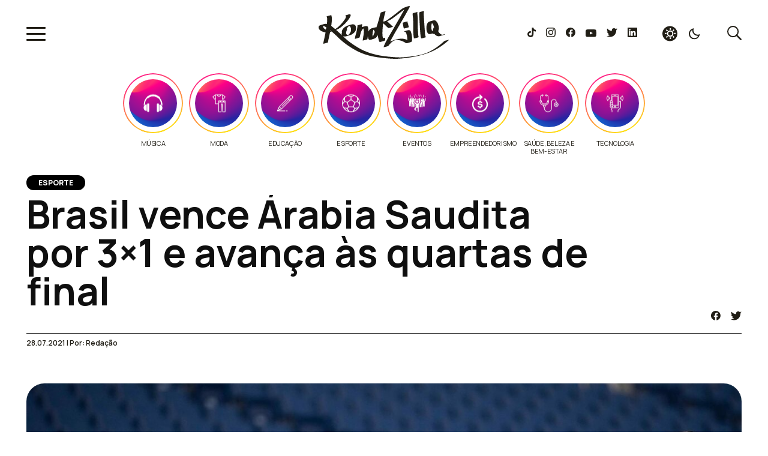

--- FILE ---
content_type: text/html; charset=UTF-8
request_url: https://kondzilla.com/brasil-vence-arabia-saudita-por-3x1-e-avanca-as-quartas-de-final/
body_size: 24375
content:
<!doctype html>
<html lang="pt-br">
  <head>
    <meta charset="utf-8">
	  <meta name="viewport" content="width=device-width, initial-scale=1.0">
    <link rel="preload" href="https://kondzilla.com/wp-content/themes/kondzilla/assets/css/main.css?x15919" as="style" onload="this.onload=null;this.rel='stylesheet'">
    <link rel="preconnect" href="https://fonts.googleapis.com">
    <link rel="preconnect" href="https://fonts.gstatic.com" crossorigin>
    <link href="https://fonts.googleapis.com/css2?family=Manrope:wght@400;600;700;800&display=swap" rel="stylesheet">
    <script src="https://ajax.googleapis.com/ajax/libs/jquery/3.6.0/jquery.min.js"></script>

    <script>
      const colorPref = JSON.parse(localStorage.getItem('color-pref'));
      const query = window.matchMedia('(prefers-color-scheme: dark');
      if(colorPref === 'dark' || (colorPref == null && query.matches)) $('html').addClass('dark-mode');
    </script>
    <meta name='robots' content='index, follow, max-image-preview:large, max-snippet:-1, max-video-preview:-1' />

	<!-- This site is optimized with the Yoast SEO plugin v19.13 - https://yoast.com/wordpress/plugins/seo/ -->
	<title>Brasil vence Árabia Saudita por 3x1 e avança às quartas de final - KondZilla</title>
	<meta name="description" content="Seleção brasileira volta a encarar o campo no próximo sábado com o segundo colocado do Grupo C, composto por Espanha, Austrália, Argentina e Egito." />
	<link rel="canonical" href="http://kondzilla.com/brasil-vence-arabia-saudita-por-3x1-e-avanca-as-quartas-de-final/" />
	<meta property="og:locale" content="pt_BR" />
	<meta property="og:type" content="article" />
	<meta property="og:title" content="Brasil vence Árabia Saudita por 3x1 e avança às quartas de final - KondZilla" />
	<meta property="og:description" content="Seleção brasileira volta a encarar o campo no próximo sábado com o segundo colocado do Grupo C, composto por Espanha, Austrália, Argentina e Egito." />
	<meta property="og:url" content="http://kondzilla.com/brasil-vence-arabia-saudita-por-3x1-e-avanca-as-quartas-de-final/" />
	<meta property="og:site_name" content="KondZilla" />
	<meta property="article:published_time" content="2021-07-28T12:30:29+00:00" />
	<meta property="og:image" content="http://kondzilla.com/wp-content/uploads/2021/07/seleção-foto-lucas-figueiredo-cbf-scaled.jpg" />
	<meta property="og:image:width" content="2560" />
	<meta property="og:image:height" content="1706" />
	<meta property="og:image:type" content="image/jpeg" />
	<meta name="author" content="Gabriela Ferreira" />
	<meta name="twitter:card" content="summary_large_image" />
	<meta name="twitter:label1" content="Escrito por" />
	<meta name="twitter:data1" content="Gabriela Ferreira" />
	<meta name="twitter:label2" content="Est. tempo de leitura" />
	<meta name="twitter:data2" content="1 minuto" />
	<script type="application/ld+json" class="yoast-schema-graph">{"@context":"https://schema.org","@graph":[{"@type":"Article","@id":"http://kondzilla.com/brasil-vence-arabia-saudita-por-3x1-e-avanca-as-quartas-de-final/#article","isPartOf":{"@id":"http://kondzilla.com/brasil-vence-arabia-saudita-por-3x1-e-avanca-as-quartas-de-final/"},"author":{"name":"Gabriela Ferreira","@id":"http://kondzilla.com/#/schema/person/952d916de097e8035b2f67fec1e63477"},"headline":"Brasil vence Árabia Saudita por 3&#215;1 e avança às quartas de final","datePublished":"2021-07-28T12:30:29+00:00","dateModified":"2021-07-28T12:30:29+00:00","mainEntityOfPage":{"@id":"http://kondzilla.com/brasil-vence-arabia-saudita-por-3x1-e-avanca-as-quartas-de-final/"},"wordCount":172,"publisher":{"@id":"http://kondzilla.com/#organization"},"image":{"@id":"http://kondzilla.com/brasil-vence-arabia-saudita-por-3x1-e-avanca-as-quartas-de-final/#primaryimage"},"thumbnailUrl":"https://kondzilla.com/wp-content/uploads/2021/07/seleção-foto-lucas-figueiredo-cbf-scaled.jpg","keywords":["brasil","futebol","Olimpiadas"],"articleSection":["Esporte"],"inLanguage":"pt-BR"},{"@type":"WebPage","@id":"http://kondzilla.com/brasil-vence-arabia-saudita-por-3x1-e-avanca-as-quartas-de-final/","url":"http://kondzilla.com/brasil-vence-arabia-saudita-por-3x1-e-avanca-as-quartas-de-final/","name":"Brasil vence Árabia Saudita por 3x1 e avança às quartas de final - KondZilla","isPartOf":{"@id":"http://kondzilla.com/#website"},"primaryImageOfPage":{"@id":"http://kondzilla.com/brasil-vence-arabia-saudita-por-3x1-e-avanca-as-quartas-de-final/#primaryimage"},"image":{"@id":"http://kondzilla.com/brasil-vence-arabia-saudita-por-3x1-e-avanca-as-quartas-de-final/#primaryimage"},"thumbnailUrl":"https://kondzilla.com/wp-content/uploads/2021/07/seleção-foto-lucas-figueiredo-cbf-scaled.jpg","datePublished":"2021-07-28T12:30:29+00:00","dateModified":"2021-07-28T12:30:29+00:00","description":"Seleção brasileira volta a encarar o campo no próximo sábado com o segundo colocado do Grupo C, composto por Espanha, Austrália, Argentina e Egito.","breadcrumb":{"@id":"http://kondzilla.com/brasil-vence-arabia-saudita-por-3x1-e-avanca-as-quartas-de-final/#breadcrumb"},"inLanguage":"pt-BR","potentialAction":[{"@type":"ReadAction","target":["http://kondzilla.com/brasil-vence-arabia-saudita-por-3x1-e-avanca-as-quartas-de-final/"]}]},{"@type":"ImageObject","inLanguage":"pt-BR","@id":"http://kondzilla.com/brasil-vence-arabia-saudita-por-3x1-e-avanca-as-quartas-de-final/#primaryimage","url":"https://kondzilla.com/wp-content/uploads/2021/07/seleção-foto-lucas-figueiredo-cbf-scaled.jpg","contentUrl":"https://kondzilla.com/wp-content/uploads/2021/07/seleção-foto-lucas-figueiredo-cbf-scaled.jpg","width":2560,"height":1706},{"@type":"BreadcrumbList","@id":"http://kondzilla.com/brasil-vence-arabia-saudita-por-3x1-e-avanca-as-quartas-de-final/#breadcrumb","itemListElement":[{"@type":"ListItem","position":1,"name":"Início","item":"http://kondzilla.com/"},{"@type":"ListItem","position":2,"name":"Brasil vence Árabia Saudita por 3&#215;1 e avança às quartas de final"}]},{"@type":"WebSite","@id":"http://kondzilla.com/#website","url":"http://kondzilla.com/","name":"KondZilla","description":"Tudo sobre Funk e Conteúdo de Favela no Brasil","publisher":{"@id":"http://kondzilla.com/#organization"},"potentialAction":[{"@type":"SearchAction","target":{"@type":"EntryPoint","urlTemplate":"http://kondzilla.com/?s={search_term_string}"},"query-input":"required name=search_term_string"}],"inLanguage":"pt-BR"},{"@type":"Organization","@id":"http://kondzilla.com/#organization","name":"Kondzilla","url":"http://kondzilla.com/","logo":{"@type":"ImageObject","inLanguage":"pt-BR","@id":"http://kondzilla.com/#/schema/logo/image/","url":"https://kondzilla.com/wp-content/uploads/2022/07/246509690_434246054734946_4283529597980040945_n.png","contentUrl":"https://kondzilla.com/wp-content/uploads/2022/07/246509690_434246054734946_4283529597980040945_n.png","width":820,"height":312,"caption":"Kondzilla"},"image":{"@id":"http://kondzilla.com/#/schema/logo/image/"}},{"@type":"Person","@id":"http://kondzilla.com/#/schema/person/952d916de097e8035b2f67fec1e63477","name":"Gabriela Ferreira","image":{"@type":"ImageObject","inLanguage":"pt-BR","@id":"http://kondzilla.com/#/schema/person/image/","url":"https://secure.gravatar.com/avatar/2f44555be376470e55c6bcf730917356?s=96&d=mm&r=g","contentUrl":"https://secure.gravatar.com/avatar/2f44555be376470e55c6bcf730917356?s=96&d=mm&r=g","caption":"Gabriela Ferreira"},"url":"https://kondzilla.com/author/gabriela-ferreirakondzilla-com/"}]}</script>
	<!-- / Yoast SEO plugin. -->


<link rel='dns-prefetch' href='//www.googletagmanager.com' />
<script type="text/javascript">
window._wpemojiSettings = {"baseUrl":"https:\/\/s.w.org\/images\/core\/emoji\/14.0.0\/72x72\/","ext":".png","svgUrl":"https:\/\/s.w.org\/images\/core\/emoji\/14.0.0\/svg\/","svgExt":".svg","source":{"concatemoji":"https:\/\/kondzilla.com\/wp-includes\/js\/wp-emoji-release.min.js?ver=6.1.1"}};
/*! This file is auto-generated */
!function(e,a,t){var n,r,o,i=a.createElement("canvas"),p=i.getContext&&i.getContext("2d");function s(e,t){var a=String.fromCharCode,e=(p.clearRect(0,0,i.width,i.height),p.fillText(a.apply(this,e),0,0),i.toDataURL());return p.clearRect(0,0,i.width,i.height),p.fillText(a.apply(this,t),0,0),e===i.toDataURL()}function c(e){var t=a.createElement("script");t.src=e,t.defer=t.type="text/javascript",a.getElementsByTagName("head")[0].appendChild(t)}for(o=Array("flag","emoji"),t.supports={everything:!0,everythingExceptFlag:!0},r=0;r<o.length;r++)t.supports[o[r]]=function(e){if(p&&p.fillText)switch(p.textBaseline="top",p.font="600 32px Arial",e){case"flag":return s([127987,65039,8205,9895,65039],[127987,65039,8203,9895,65039])?!1:!s([55356,56826,55356,56819],[55356,56826,8203,55356,56819])&&!s([55356,57332,56128,56423,56128,56418,56128,56421,56128,56430,56128,56423,56128,56447],[55356,57332,8203,56128,56423,8203,56128,56418,8203,56128,56421,8203,56128,56430,8203,56128,56423,8203,56128,56447]);case"emoji":return!s([129777,127995,8205,129778,127999],[129777,127995,8203,129778,127999])}return!1}(o[r]),t.supports.everything=t.supports.everything&&t.supports[o[r]],"flag"!==o[r]&&(t.supports.everythingExceptFlag=t.supports.everythingExceptFlag&&t.supports[o[r]]);t.supports.everythingExceptFlag=t.supports.everythingExceptFlag&&!t.supports.flag,t.DOMReady=!1,t.readyCallback=function(){t.DOMReady=!0},t.supports.everything||(n=function(){t.readyCallback()},a.addEventListener?(a.addEventListener("DOMContentLoaded",n,!1),e.addEventListener("load",n,!1)):(e.attachEvent("onload",n),a.attachEvent("onreadystatechange",function(){"complete"===a.readyState&&t.readyCallback()})),(e=t.source||{}).concatemoji?c(e.concatemoji):e.wpemoji&&e.twemoji&&(c(e.twemoji),c(e.wpemoji)))}(window,document,window._wpemojiSettings);
</script>
<style type="text/css">
img.wp-smiley,
img.emoji {
	display: inline !important;
	border: none !important;
	box-shadow: none !important;
	height: 1em !important;
	width: 1em !important;
	margin: 0 0.07em !important;
	vertical-align: -0.1em !important;
	background: none !important;
	padding: 0 !important;
}
</style>
	<link rel='stylesheet' id='wp-block-library-css' href='https://kondzilla.com/wp-includes/css/dist/block-library/style.min.css?x15919&amp;ver=6.1.1' type='text/css' media='all' />
<style id='wp-block-library-inline-css' type='text/css'>
.has-text-align-justify{text-align:justify;}
</style>
<link rel='stylesheet' id='mediaelement-css' href='https://kondzilla.com/wp-includes/js/mediaelement/mediaelementplayer-legacy.min.css?x15919&amp;ver=4.2.17' type='text/css' media='all' />
<link rel='stylesheet' id='wp-mediaelement-css' href='https://kondzilla.com/wp-includes/js/mediaelement/wp-mediaelement.min.css?x15919&amp;ver=6.1.1' type='text/css' media='all' />
<link rel='stylesheet' id='dashicons-css' href='https://kondzilla.com/wp-includes/css/dashicons.min.css?x15919&amp;ver=6.1.1' type='text/css' media='all' />
<link rel='stylesheet' id='classic-theme-styles-css' href='https://kondzilla.com/wp-includes/css/classic-themes.min.css?x15919&amp;ver=1' type='text/css' media='all' />
<style id='global-styles-inline-css' type='text/css'>
body{--wp--preset--color--black: #000000;--wp--preset--color--cyan-bluish-gray: #abb8c3;--wp--preset--color--white: #ffffff;--wp--preset--color--pale-pink: #f78da7;--wp--preset--color--vivid-red: #cf2e2e;--wp--preset--color--luminous-vivid-orange: #ff6900;--wp--preset--color--luminous-vivid-amber: #fcb900;--wp--preset--color--light-green-cyan: #7bdcb5;--wp--preset--color--vivid-green-cyan: #00d084;--wp--preset--color--pale-cyan-blue: #8ed1fc;--wp--preset--color--vivid-cyan-blue: #0693e3;--wp--preset--color--vivid-purple: #9b51e0;--wp--preset--gradient--vivid-cyan-blue-to-vivid-purple: linear-gradient(135deg,rgba(6,147,227,1) 0%,rgb(155,81,224) 100%);--wp--preset--gradient--light-green-cyan-to-vivid-green-cyan: linear-gradient(135deg,rgb(122,220,180) 0%,rgb(0,208,130) 100%);--wp--preset--gradient--luminous-vivid-amber-to-luminous-vivid-orange: linear-gradient(135deg,rgba(252,185,0,1) 0%,rgba(255,105,0,1) 100%);--wp--preset--gradient--luminous-vivid-orange-to-vivid-red: linear-gradient(135deg,rgba(255,105,0,1) 0%,rgb(207,46,46) 100%);--wp--preset--gradient--very-light-gray-to-cyan-bluish-gray: linear-gradient(135deg,rgb(238,238,238) 0%,rgb(169,184,195) 100%);--wp--preset--gradient--cool-to-warm-spectrum: linear-gradient(135deg,rgb(74,234,220) 0%,rgb(151,120,209) 20%,rgb(207,42,186) 40%,rgb(238,44,130) 60%,rgb(251,105,98) 80%,rgb(254,248,76) 100%);--wp--preset--gradient--blush-light-purple: linear-gradient(135deg,rgb(255,206,236) 0%,rgb(152,150,240) 100%);--wp--preset--gradient--blush-bordeaux: linear-gradient(135deg,rgb(254,205,165) 0%,rgb(254,45,45) 50%,rgb(107,0,62) 100%);--wp--preset--gradient--luminous-dusk: linear-gradient(135deg,rgb(255,203,112) 0%,rgb(199,81,192) 50%,rgb(65,88,208) 100%);--wp--preset--gradient--pale-ocean: linear-gradient(135deg,rgb(255,245,203) 0%,rgb(182,227,212) 50%,rgb(51,167,181) 100%);--wp--preset--gradient--electric-grass: linear-gradient(135deg,rgb(202,248,128) 0%,rgb(113,206,126) 100%);--wp--preset--gradient--midnight: linear-gradient(135deg,rgb(2,3,129) 0%,rgb(40,116,252) 100%);--wp--preset--duotone--dark-grayscale: url('#wp-duotone-dark-grayscale');--wp--preset--duotone--grayscale: url('#wp-duotone-grayscale');--wp--preset--duotone--purple-yellow: url('#wp-duotone-purple-yellow');--wp--preset--duotone--blue-red: url('#wp-duotone-blue-red');--wp--preset--duotone--midnight: url('#wp-duotone-midnight');--wp--preset--duotone--magenta-yellow: url('#wp-duotone-magenta-yellow');--wp--preset--duotone--purple-green: url('#wp-duotone-purple-green');--wp--preset--duotone--blue-orange: url('#wp-duotone-blue-orange');--wp--preset--font-size--small: 13px;--wp--preset--font-size--medium: 20px;--wp--preset--font-size--large: 36px;--wp--preset--font-size--x-large: 42px;}.has-black-color{color: var(--wp--preset--color--black) !important;}.has-cyan-bluish-gray-color{color: var(--wp--preset--color--cyan-bluish-gray) !important;}.has-white-color{color: var(--wp--preset--color--white) !important;}.has-pale-pink-color{color: var(--wp--preset--color--pale-pink) !important;}.has-vivid-red-color{color: var(--wp--preset--color--vivid-red) !important;}.has-luminous-vivid-orange-color{color: var(--wp--preset--color--luminous-vivid-orange) !important;}.has-luminous-vivid-amber-color{color: var(--wp--preset--color--luminous-vivid-amber) !important;}.has-light-green-cyan-color{color: var(--wp--preset--color--light-green-cyan) !important;}.has-vivid-green-cyan-color{color: var(--wp--preset--color--vivid-green-cyan) !important;}.has-pale-cyan-blue-color{color: var(--wp--preset--color--pale-cyan-blue) !important;}.has-vivid-cyan-blue-color{color: var(--wp--preset--color--vivid-cyan-blue) !important;}.has-vivid-purple-color{color: var(--wp--preset--color--vivid-purple) !important;}.has-black-background-color{background-color: var(--wp--preset--color--black) !important;}.has-cyan-bluish-gray-background-color{background-color: var(--wp--preset--color--cyan-bluish-gray) !important;}.has-white-background-color{background-color: var(--wp--preset--color--white) !important;}.has-pale-pink-background-color{background-color: var(--wp--preset--color--pale-pink) !important;}.has-vivid-red-background-color{background-color: var(--wp--preset--color--vivid-red) !important;}.has-luminous-vivid-orange-background-color{background-color: var(--wp--preset--color--luminous-vivid-orange) !important;}.has-luminous-vivid-amber-background-color{background-color: var(--wp--preset--color--luminous-vivid-amber) !important;}.has-light-green-cyan-background-color{background-color: var(--wp--preset--color--light-green-cyan) !important;}.has-vivid-green-cyan-background-color{background-color: var(--wp--preset--color--vivid-green-cyan) !important;}.has-pale-cyan-blue-background-color{background-color: var(--wp--preset--color--pale-cyan-blue) !important;}.has-vivid-cyan-blue-background-color{background-color: var(--wp--preset--color--vivid-cyan-blue) !important;}.has-vivid-purple-background-color{background-color: var(--wp--preset--color--vivid-purple) !important;}.has-black-border-color{border-color: var(--wp--preset--color--black) !important;}.has-cyan-bluish-gray-border-color{border-color: var(--wp--preset--color--cyan-bluish-gray) !important;}.has-white-border-color{border-color: var(--wp--preset--color--white) !important;}.has-pale-pink-border-color{border-color: var(--wp--preset--color--pale-pink) !important;}.has-vivid-red-border-color{border-color: var(--wp--preset--color--vivid-red) !important;}.has-luminous-vivid-orange-border-color{border-color: var(--wp--preset--color--luminous-vivid-orange) !important;}.has-luminous-vivid-amber-border-color{border-color: var(--wp--preset--color--luminous-vivid-amber) !important;}.has-light-green-cyan-border-color{border-color: var(--wp--preset--color--light-green-cyan) !important;}.has-vivid-green-cyan-border-color{border-color: var(--wp--preset--color--vivid-green-cyan) !important;}.has-pale-cyan-blue-border-color{border-color: var(--wp--preset--color--pale-cyan-blue) !important;}.has-vivid-cyan-blue-border-color{border-color: var(--wp--preset--color--vivid-cyan-blue) !important;}.has-vivid-purple-border-color{border-color: var(--wp--preset--color--vivid-purple) !important;}.has-vivid-cyan-blue-to-vivid-purple-gradient-background{background: var(--wp--preset--gradient--vivid-cyan-blue-to-vivid-purple) !important;}.has-light-green-cyan-to-vivid-green-cyan-gradient-background{background: var(--wp--preset--gradient--light-green-cyan-to-vivid-green-cyan) !important;}.has-luminous-vivid-amber-to-luminous-vivid-orange-gradient-background{background: var(--wp--preset--gradient--luminous-vivid-amber-to-luminous-vivid-orange) !important;}.has-luminous-vivid-orange-to-vivid-red-gradient-background{background: var(--wp--preset--gradient--luminous-vivid-orange-to-vivid-red) !important;}.has-very-light-gray-to-cyan-bluish-gray-gradient-background{background: var(--wp--preset--gradient--very-light-gray-to-cyan-bluish-gray) !important;}.has-cool-to-warm-spectrum-gradient-background{background: var(--wp--preset--gradient--cool-to-warm-spectrum) !important;}.has-blush-light-purple-gradient-background{background: var(--wp--preset--gradient--blush-light-purple) !important;}.has-blush-bordeaux-gradient-background{background: var(--wp--preset--gradient--blush-bordeaux) !important;}.has-luminous-dusk-gradient-background{background: var(--wp--preset--gradient--luminous-dusk) !important;}.has-pale-ocean-gradient-background{background: var(--wp--preset--gradient--pale-ocean) !important;}.has-electric-grass-gradient-background{background: var(--wp--preset--gradient--electric-grass) !important;}.has-midnight-gradient-background{background: var(--wp--preset--gradient--midnight) !important;}.has-small-font-size{font-size: var(--wp--preset--font-size--small) !important;}.has-medium-font-size{font-size: var(--wp--preset--font-size--medium) !important;}.has-large-font-size{font-size: var(--wp--preset--font-size--large) !important;}.has-x-large-font-size{font-size: var(--wp--preset--font-size--x-large) !important;}
.wp-block-navigation a:where(:not(.wp-element-button)){color: inherit;}
:where(.wp-block-columns.is-layout-flex){gap: 2em;}
.wp-block-pullquote{font-size: 1.5em;line-height: 1.6;}
</style>
<link rel='stylesheet' id='contact-form-7-css' href='https://kondzilla.com/wp-content/plugins/contact-form-7/includes/css/styles.css?x15919&amp;ver=5.7.2' type='text/css' media='all' />
<link rel='stylesheet' id='jetpack_css-css' href='https://kondzilla.com/wp-content/plugins/jetpack/css/jetpack.css?x15919&amp;ver=11.6.2' type='text/css' media='all' />
<script type='application/json' id='wpp-json'>
{"sampling_active":0,"sampling_rate":100,"ajax_url":"https:\/\/kondzilla.com\/wp-json\/wordpress-popular-posts\/v1\/popular-posts","api_url":"https:\/\/kondzilla.com\/wp-json\/wordpress-popular-posts","ID":9999936053,"token":"e15db99faa","lang":0,"debug":0}
</script>
<script type='text/javascript' src='https://kondzilla.com/wp-content/plugins/wordpress-popular-posts/assets/js/wpp.min.js?x15919&amp;ver=6.1.1' id='wpp-js-js'></script>

<!-- Snippet do Google Analytics adicionado pelo Site Kit -->
<script type='text/javascript' src='https://www.googletagmanager.com/gtag/js?id=G-GBL962Q8YX' id='google_gtagjs-js' async></script>
<script type='text/javascript' id='google_gtagjs-js-after'>
window.dataLayer = window.dataLayer || [];function gtag(){dataLayer.push(arguments);}
gtag("js", new Date());
gtag("set", "developer_id.dZTNiMT", true);
gtag("config", "G-GBL962Q8YX");
</script>

<!-- Finalizar o snippet do Google Analytics adicionado pelo Site Kit -->
<link rel="https://api.w.org/" href="https://kondzilla.com/wp-json/" /><link rel="alternate" type="application/json" href="https://kondzilla.com/wp-json/wp/v2/posts/9999936053" /><link rel="EditURI" type="application/rsd+xml" title="RSD" href="https://kondzilla.com/xmlrpc.php?rsd" />
<link rel="wlwmanifest" type="application/wlwmanifest+xml" href="https://kondzilla.com/wp-includes/wlwmanifest.xml" />
<meta name="generator" content="WordPress 6.1.1" />
<link rel='shortlink' href='https://kondzilla.com/?p=9999936053' />
<link rel="alternate" type="application/json+oembed" href="https://kondzilla.com/wp-json/oembed/1.0/embed?url=https%3A%2F%2Fkondzilla.com%2Fbrasil-vence-arabia-saudita-por-3x1-e-avanca-as-quartas-de-final%2F" />
<link rel="alternate" type="text/xml+oembed" href="https://kondzilla.com/wp-json/oembed/1.0/embed?url=https%3A%2F%2Fkondzilla.com%2Fbrasil-vence-arabia-saudita-por-3x1-e-avanca-as-quartas-de-final%2F&#038;format=xml" />
		<meta property="fb:pages" content="117431205031261" />
					<meta property="ia:markup_url" content="https://kondzilla.com/brasil-vence-arabia-saudita-por-3x1-e-avanca-as-quartas-de-final/?ia_markup=1" />
			<meta name="generator" content="Site Kit by Google 1.90.1" />	<style>img#wpstats{display:none}</style>
		            <style id="wpp-loading-animation-styles">@-webkit-keyframes bgslide{from{background-position-x:0}to{background-position-x:-200%}}@keyframes bgslide{from{background-position-x:0}to{background-position-x:-200%}}.wpp-widget-placeholder,.wpp-widget-block-placeholder{margin:0 auto;width:60px;height:3px;background:#dd3737;background:linear-gradient(90deg,#dd3737 0%,#571313 10%,#dd3737 100%);background-size:200% auto;border-radius:3px;-webkit-animation:bgslide 1s infinite linear;animation:bgslide 1s infinite linear}</style>
            
<!-- Snippet do Gerenciador de Tags do Google adicionado pelo Site Kit -->
<script type="text/javascript">
			( function( w, d, s, l, i ) {
				w[l] = w[l] || [];
				w[l].push( {'gtm.start': new Date().getTime(), event: 'gtm.js'} );
				var f = d.getElementsByTagName( s )[0],
					j = d.createElement( s ), dl = l != 'dataLayer' ? '&l=' + l : '';
				j.async = true;
				j.src = 'https://www.googletagmanager.com/gtm.js?id=' + i + dl;
				f.parentNode.insertBefore( j, f );
			} )( window, document, 'script', 'dataLayer', 'GTM-KK2SFDT' );
			
</script>

<!-- Finalizar o snippet do Gerenciador de Tags do Google adicionado pelo Site Kit -->
<style type="text/css">.blue-message {
background: none repeat scroll 0 0 #3399ff;
    color: #ffffff;
    text-shadow: none;
    font-size: 16px;
    line-height: 24px;
    padding: 10px;
} 
.green-message {
background: none repeat scroll 0 0 #8cc14c;
    color: #ffffff;
    text-shadow: none;
    font-size: 16px;
    line-height: 24px;
    padding: 10px;
} 
.orange-message {
background: none repeat scroll 0 0 #faa732;
    color: #ffffff;
    text-shadow: none;
    font-size: 16px;
    line-height: 24px;
    padding: 10px;
} 
.red-message {
background: none repeat scroll 0 0 #da4d31;
    color: #ffffff;
    text-shadow: none;
    font-size: 16px;
    line-height: 24px;
    padding: 10px;
} 
.grey-message {
background: none repeat scroll 0 0 #53555c;
    color: #ffffff;
    text-shadow: none;
    font-size: 16px;
    line-height: 24px;
    padding: 10px;
} 
.left-block {
background: none repeat scroll 0 0px, radial-gradient(ellipse at center center, #ffffff 0%, #f2f2f2 100%) repeat scroll 0 0 rgba(0, 0, 0, 0);
    color: #8b8e97;
    padding: 10px;
    margin: 10px;
    float: left;
} 
.right-block {
background: none repeat scroll 0 0px, radial-gradient(ellipse at center center, #ffffff 0%, #f2f2f2 100%) repeat scroll 0 0 rgba(0, 0, 0, 0);
    color: #8b8e97;
    padding: 10px;
    margin: 10px;
    float: right;
} 
.blockquotes {
background: none;
    border-left: 5px solid #f1f1f1;
    color: #8B8E97;
    font-size: 16px;
    font-style: italic;
    line-height: 22px;
    padding-left: 15px;
    padding: 10px;
    width: 60%;
    float: left;
} 
</style><link rel="icon" href="https://kondzilla.com/wp-content/uploads/2022/10/cropped-favicon512x512-32x32.png?x15919" sizes="32x32" />
<link rel="icon" href="https://kondzilla.com/wp-content/uploads/2022/10/cropped-favicon512x512-192x192.png?x15919" sizes="192x192" />
<link rel="apple-touch-icon" href="https://kondzilla.com/wp-content/uploads/2022/10/cropped-favicon512x512-180x180.png?x15919" />
<meta name="msapplication-TileImage" content="https://kondzilla.com/wp-content/uploads/2022/10/cropped-favicon512x512-270x270.png" />
		<style type="text/css" id="wp-custom-css">
			#tiktok-embed .tiktok-embed {
	height: 100%;
}
.kond-shorts-slider-wrapper .shorts-box__video--active {
  pointer-events: all;
}
#videos {
  background-image: linear-gradient(to bottom right, #ff476d, #fdc125 );
}
.web-stories-list.is-view-type-circles .web-stories-list__story-content-overlay {
  padding: 10px 0 0 0!important;
}
.web-stories-list.is-view-type-circles .story-content-overlay__title {
  font-size: 11px!important;
}
.content .wp-block-quote p {
  padding-left: 0;
  line-height: 1.07;
  letter-spacing: -2px;
}
@media only screen and (max-width: 767px) {
	#mais-lidas .advgb-tabs-panel {
    padding-left: 27px!important;
		display: block;
  }
	.content .wp-block-quote p {
    line-height: 1;
    letter-spacing: normal;
  }
	#tiktok-embed .tiktok-embed {
		height: auto;
	}
}
.news-list #destaque {
  margin-bottom: 56px;
}

.categories-destaque {
  padding: 10px 27px;
  position: relative;
  overflow-x: hidden;
}
.categories-destaque__wrapper {
  overflow-x: hidden;
}
.categories-destaque__wrapper.swiper-initialized {
  padding: 0 40px;
}
.categories-destaque.no-carousel .swiper-wrapper {
  display: grid;
  grid-auto-flow: column;
  justify-content: center;
  column-gap: 10px;
}
.categories-destaque .swiper-slide {
  width: 100px!important;
}
.category-box{
  display: grid;
  grid-template-columns: 1fr;
  gap: 10px;
  justify-content: center;
}
.category-box__link {
  position: relative;
  width: 100px;
  height: 100px;
  border-radius: 50%;
  display: inline-block;
}
.category-box img {
  width: 100%;
  height: 100%;
  object-fit: cover;
  border-radius: 50%;
  transform: scale(1);
  transition: all .5s;
  padding: 10px;
}
.category-box__link:hover img {
  transform: scale(1.2);
}
.category-box__link:before {
  content: '';
  position: absolute;
  top: 0;
  left: 0;
  right: 0;
  bottom: 0;
  border-radius: inherit;
  padding: 2px;
  background: linear-gradient(-25deg, #ff0, #ff0098 );
  -webkit-mask: linear-gradient(#fff 0 0) content-box, linear-gradient(#fff 0 0);
  -webkit-mask-composite: xor;
  mask-composite: exclude;
}
.category-box__title {
  font-size: 11px;
  font-weight: normal;
  line-height: 1.25;
  letter-spacing: -0.4px;
  text-transform: uppercase;
  color: var(--body-color);
  width: 100%;
  height: 100%;
  display: inline-block;
  text-align: center;
}

.categories-button-prev {
  left: 27px!important;
}
.categories-button-next {
  right: 27px!important;
}
.categories-button--hidden {
  display: none;
}
body .is-layout-flex {
	display: flex;
	flex-wrap: wrap;
}

@media only screen and (max-width: 767px) {
  .categories-destaque {
    padding: 10px 0 10px 10px;
    margin-bottom: 10px;
  }
  .categories-button-prev,
  .categories-button-next {
    display: none;
  }
  .categories-destaque__wrapper.swiper-initialized {
    padding: 0;
  }
}		</style>
		  </head>
  <body>
    <div class="loading" style="position: fixed; top: 0; left: 0; width: 100vw; height: 100vh; z-index: 1000; display: flex; align-items: center; justify-content: center; background-color: #0f0f0f;">
      <svg class="loading__logo" width="218" height="88" viewBox="0 0 218 88" fill="none" xmlns="http://www.w3.org/2000/svg">
        <path fill-rule="evenodd" clip-rule="evenodd" d="M140.319 27.858c-.282 1.378.367 2.773.695 4.383.395 1.94.202 4.21 1.391 5.342a108.088 108.088 0 0 0 7.928-2.191c.018-1.749-1.199-3.097-1.112-5.89.099-.372-.656.098-.556-.274-.237-1.535-.554-1.91-.279-3.561-2.998.425-5.601 1.24-8.067 2.191zm48.519.559c2.217 1.556 2.634 4.308 3.662 7.215-.12.556-.895.43-1.047.954-.373 2.06-1.14 3.713-1.7 5.58-.9-.565-1.214-2.314-1.438-3.266-.096-.408-.134-.842-.392-.953-.022-3.098-.033-7.025.915-9.53zm-6.229 17.567c2.353 2.02 5.803-.279 8.648-.552-.285.723-1.478.515-1.891 1.106 1.201.469 2.256-.223 3.378-.277 1.731 1.891 3.716 4.03 6.756 4.149 2.484.098 4.467-.871 6.486-1.521 1.681-.542 3.456-.779 4.595-1.66-.003-.202.569-.438 0-.414-1.567.017-2.902 1.165-4.459 1.106-1.743-.066-4.555-2.443-5.27-3.32-.556-.68-1.31-2.042-1.352-2.765-.053-.944.508-1.674.676-2.49.657-3.195.022-5.432-.811-8.16-.637-2.084-1.599-4.115-2.702-5.254-.628-.648-1.783-1.674-2.704-1.936-1.97-.56-4.054.468-5.809.968-1.395.397-3.016.671-4.19 1.245-2.65 1.295-3.863 4.855-4.189 8.298-.187 1.984-.137 4.104.271 6.084.39 1.892 1.174 4.197 2.567 5.393zM19.298 41.25c-.118-.153.008-.663.097-.917.27.29.596.514.772.917h-.87zm-7.27-1.833C9.447 38.27 7.538 36.467 7.333 33c2.19.483 3.81 1.519 5.5 2.488a37.493 37.493 0 0 1-.805 3.929zm34.656-.944c.96-2.294 2.448-4.022 4.196-5.473 2.476.839 3.46 4.232 3.147 7.72-.185 2.056-1.664 4.57-3.147 6.173-.567.613-1.736 1.645-2.098 1.684-1.187.129-2.714-1.698-2.885-2.806-.394-2.56 1.136-5.757 1.836-7.297-.409-.31-.647.011-1.05 0zm170.433 17.903a34.106 34.106 0 0 0-3.648.817c-1.112.31-2.499.59-3.512 1.09-.598.296-1.377 1.05-2.026 1.635-7.063 6.356-15.042 12.266-23.776 16.486-10.024 4.842-22.244 6.975-35.26 8.31-4.236.435-8.66.954-13.104.954-4.575 0-9.088-.31-13.509-.68-8.474-.709-17.056-1.781-24.992-3.407a100.487 100.487 0 0 1-22.02-7.221c-6.724-3.106-12.704-6.865-18.508-10.763-5.804-3.898-11.256-8.253-15.941-13.216 3.363.933 5.607 0 8.781-.954 1.817-.546 3.818-1.018 5.269-1.77 2.67-1.386 6.026-4.398 7.024-7.085 1.123-3.021.483-7.57-1.486-9.13-2.38-1.884-6.458-.483-9.321.41-4.572 1.427-7.47 2.668-9.997 5.722-1.14 1.378-2.376 3.122-2.431 5.45-.54.542.492.195.405.681-.91 1.858-.605 3.903-.271 4.905-3.087-2.92-6.734-5.953-9.456-8.72 5.613-2.24 10.182-6.044 14.725-10.627 2.98-3.004 6.162-6.633 8.376-10.763.389-.724 1.205-2.38.946-3.542-.483-2.165-3.324-.847-4.864-.41-1.575.45-2.787.803-4.053 1.227.054.43.607.34.811.545.252.254.216.603.27.818.538 2.137-1.67 4.903-2.837 6.54-4.178 5.864-9.393 11.468-14.995 14.85a93.484 93.484 0 0 1-3.378-2.725c-.554-.469-3.07-2.239-3.242-2.86-.14-.508.172-1.396.27-2.18.727-5.828 1.278-11.308-.27-15.533-2.842.585-5.616 1.24-7.97 2.317.635.431.825 1.349.946 2.043.614 3.545.173 7.3-.27 10.354-3.694-.563-6.156.585-9.187 1.499-2.708.817-4.865 1.394-4.593 4.632.39 4.654 6.531 7.184 11.618 7.902-1.23 6.453-2.722 12.863-4.053 18.939 2.92-.372 5.212-1.374 7.835-2.044 1.149-6.017 2.547-11.782 3.783-17.711.845-.239 1.768-.398 2.567-.682 6.341 5.162 11.72 11.291 17.967 16.486 6.257 5.202 13.212 9.837 20.535 14.033 7.304 4.185 15.562 7.536 24.586 9.81 9.054 2.28 19.157 3.545 29.721 4.496 5.283.474 10.48.769 15.67.68 4.908-.083 9.773-.662 14.59-1.226 10.014-1.171 19.656-3.031 28.64-5.586 8.952-2.545 17.059-5.703 24.316-10.081 6.759-4.079 13.166-8.634 18.643-13.761.286-.267 1.134-.783.676-.954zm-59.289-12.58c.18 3.902.421 6.874 1.075 10.287 2.61-.225 5.588-1.223 7.93-2.166-.877-2.253-.928-4.993-1.075-7.852-.153-2.984-.501-6.148-.538-9.475-.014-1.176.129-2.406.134-3.655.028-6.956-.089-13.612-.941-19.222.7-.127.101-1.194.135-1.49-.008-.082-.02-.16-.135-.135-1.507.38-3 .666-4.435 1.083-1.162.337-2.5.601-3.226 1.354-.049 3.666.667 6.691.807 9.882.254 5.853.008 15.783.269 21.388zm11.562.118c.205 2.58.393 5.459.924 7.728.192.827.362 1.866 1.054 2.441 2.729-.403 4.96-1.316 7.382-2.034-1.521-3.275-1.597-8.177-1.846-12.204-.187-3.052-.472-6.118-.659-9.085-.188-3.004-.309-5.91-.526-8.95-.26-3.613-.605-8.376-.264-12.339.028-.33.541-1.12-.133-1.221-2.129.59-5.277 1.246-7.382 2.306-.28 3.882-.226 6.411 0 10.17.501 8.305.932 16.618 1.45 23.188zm-77.96-4.497c.88 1.248 2.115 2.334 2.069 3.879-.036 1.23-.995 2.642-1.552 4.019-.594 1.471-1.024 2.878-1.552 4.018-1.194-3.016-.311-8.6 1.035-11.916zM62.944 44.01c-.774 3.477-2.503 7.284-2.443 10.798 2.656-.697 5.453-1.251 7.735-2.323 1.005-2.75 1.279-5.777 2.172-8.475.892-2.695 2.36-4.92 4.071-6.697 1.634 3.571.83 7.988.271 11.755-.412 2.774-.854 5.546-1.222 8.474 2.844-.417 5.23-1.294 7.735-2.05.526-1.799.181-3.916.95-4.92.151 1.926.415 5.07 2.307 5.74 1.686.595 4.688-.794 6.921-1.504 1.215-.386 2.052-.522 2.986-1.094 1.907-1.169 3.286-3.296 4.07-5.193.154.561 1.817 10.737 3.122 11.344.759.354 3.101-.42 4.479-.82 1.017-.295 3.728-.83 4.341-1.503 1.02-1.119.379-3.368.408-4.647-1.522-.197-2.435.899-3.665.547-1.619-6.443-.512-17.53.408-24.74 1.52 1.294 7.879 7.897 8.957 8.064.376.06 7.768-1.965 8.006-2.596-1.424.338-2.202-1.123-3.393-2.187-2.41-2.152-4.903-4.649-6.921-6.698 3.704-1.08 6.5-2.833 9.363-4.92 6.089-4.436 18.813-14.498 19.406-14.625-5.833 10.537-11.737 20.85-17.777 31.163-4.523 7.726-9.267 15.529-13.435 23.372-1.471 2.77-2.771 5.655-3.528 8.474 1.32-.22 6.717-1.525 7.6-2.05.995-.592 1.857-2.182 2.713-3.144 3.216-3.604 6.73-7.315 13.3-6.833 4.567.334 8.035 1.88 11.127 3.553 1.035.561 2.173 1.656 3.257 1.777 1.4.155 3.048-.63 4.614-1.093 1.505-.446 3.585-.87 4.206-1.64.876-1.088.793-4.257.679-6.288-.103-1.828-.42-4.478-.95-6.697-.458-1.918-1.281-5.124-2.714-5.74-2.395-1.03-6.236.652-8.55 1.367-.629.194-1.451.171-1.764.82 2.883-.453 3.622.898 4.343 2.733 1.445 3.68 1.65 8.035 1.9 11.071-2.483-.97-4.906-1.727-7.328-2.05-6.757-.902-14.465 2.217-21.441 4.51 5.311-10 10.915-19.634 16.691-29.249 5.023-8.36 9.871-17.122 14.52-25.559.672-1.218 1.666-2.705 1.358-4.237-2.382-.074-10.208 2.947-11.942 4.1-3.281 2.182-6.255 4.718-9.228 7.108-4.413 3.547-9.288 7.135-13.978 10.524-2.82 2.038-5.154 3.873-8.82 4.238.589-6.47 2.354-11.754 3.8-17.359-2.477.41-5.506 1.356-8.007 2.187-1.557 3.967-2.169 8.304-3.393 12.438-1.224 4.137-2.524 8.227-3.799 12.164-1.416-.067-3.334.567-5.293 1.094-1.182.318-2.503.542-3.527.957-2.418.977-3.554 3.127-4.478 5.33.14-2.494-.888-7.818-.95-7.928-1.813-3.208-6.914-.21-10.178.274.374-1.92.544-2.712.543-4.92-2.898.589-5.685 1.29-8.142 2.322.282.331.293.127.407.82.085.523-.156 1.526-.272 2.324-.328 2.274-.998 5.507-1.628 8.337z" fill="#ffffff" class="svg-elem-1"></path>
      </svg>
    </div>
    <div class="container">
  <header id="page-header">
    <button id="menu-button" data-button="hasHover">
      <span></span>
      <span></span>
      <span></span>
    </button>

    <a href="https://kondzilla.com" id="header-logo">
      <svg width="218" height="88" viewBox="0 0 218 88" fill="none" xmlns="http://www.w3.org/2000/svg">
        <path fill-rule="evenodd" clip-rule="evenodd" d="M140.319 27.858c-.282 1.378.367 2.773.695 4.383.395 1.94.202 4.21 1.391 5.342a108.088 108.088 0 0 0 7.928-2.191c.018-1.749-1.199-3.097-1.112-5.89.099-.372-.656.098-.556-.274-.237-1.535-.554-1.91-.279-3.561-2.998.425-5.601 1.24-8.067 2.191zm48.519.559c2.217 1.556 2.634 4.308 3.662 7.215-.12.556-.895.43-1.047.954-.373 2.06-1.14 3.713-1.7 5.58-.9-.565-1.214-2.314-1.438-3.266-.096-.408-.134-.842-.392-.953-.022-3.098-.033-7.025.915-9.53zm-6.229 17.567c2.353 2.02 5.803-.279 8.648-.552-.285.723-1.478.515-1.891 1.106 1.201.469 2.256-.223 3.378-.277 1.731 1.891 3.716 4.03 6.756 4.149 2.484.098 4.467-.871 6.486-1.521 1.681-.542 3.456-.779 4.595-1.66-.003-.202.569-.438 0-.414-1.567.017-2.902 1.165-4.459 1.106-1.743-.066-4.555-2.443-5.27-3.32-.556-.68-1.31-2.042-1.352-2.765-.053-.944.508-1.674.676-2.49.657-3.195.022-5.432-.811-8.16-.637-2.084-1.599-4.115-2.702-5.254-.628-.648-1.783-1.674-2.704-1.936-1.97-.56-4.054.468-5.809.968-1.395.397-3.016.671-4.19 1.245-2.65 1.295-3.863 4.855-4.189 8.298-.187 1.984-.137 4.104.271 6.084.39 1.892 1.174 4.197 2.567 5.393zM19.298 41.25c-.118-.153.008-.663.097-.917.27.29.596.514.772.917h-.87zm-7.27-1.833C9.447 38.27 7.538 36.467 7.333 33c2.19.483 3.81 1.519 5.5 2.488a37.493 37.493 0 0 1-.805 3.929zm34.656-.944c.96-2.294 2.448-4.022 4.196-5.473 2.476.839 3.46 4.232 3.147 7.72-.185 2.056-1.664 4.57-3.147 6.173-.567.613-1.736 1.645-2.098 1.684-1.187.129-2.714-1.698-2.885-2.806-.394-2.56 1.136-5.757 1.836-7.297-.409-.31-.647.011-1.05 0zm170.433 17.903a34.106 34.106 0 0 0-3.648.817c-1.112.31-2.499.59-3.512 1.09-.598.296-1.377 1.05-2.026 1.635-7.063 6.356-15.042 12.266-23.776 16.486-10.024 4.842-22.244 6.975-35.26 8.31-4.236.435-8.66.954-13.104.954-4.575 0-9.088-.31-13.509-.68-8.474-.709-17.056-1.781-24.992-3.407a100.487 100.487 0 0 1-22.02-7.221c-6.724-3.106-12.704-6.865-18.508-10.763-5.804-3.898-11.256-8.253-15.941-13.216 3.363.933 5.607 0 8.781-.954 1.817-.546 3.818-1.018 5.269-1.77 2.67-1.386 6.026-4.398 7.024-7.085 1.123-3.021.483-7.57-1.486-9.13-2.38-1.884-6.458-.483-9.321.41-4.572 1.427-7.47 2.668-9.997 5.722-1.14 1.378-2.376 3.122-2.431 5.45-.54.542.492.195.405.681-.91 1.858-.605 3.903-.271 4.905-3.087-2.92-6.734-5.953-9.456-8.72 5.613-2.24 10.182-6.044 14.725-10.627 2.98-3.004 6.162-6.633 8.376-10.763.389-.724 1.205-2.38.946-3.542-.483-2.165-3.324-.847-4.864-.41-1.575.45-2.787.803-4.053 1.227.054.43.607.34.811.545.252.254.216.603.27.818.538 2.137-1.67 4.903-2.837 6.54-4.178 5.864-9.393 11.468-14.995 14.85a93.484 93.484 0 0 1-3.378-2.725c-.554-.469-3.07-2.239-3.242-2.86-.14-.508.172-1.396.27-2.18.727-5.828 1.278-11.308-.27-15.533-2.842.585-5.616 1.24-7.97 2.317.635.431.825 1.349.946 2.043.614 3.545.173 7.3-.27 10.354-3.694-.563-6.156.585-9.187 1.499-2.708.817-4.865 1.394-4.593 4.632.39 4.654 6.531 7.184 11.618 7.902-1.23 6.453-2.722 12.863-4.053 18.939 2.92-.372 5.212-1.374 7.835-2.044 1.149-6.017 2.547-11.782 3.783-17.711.845-.239 1.768-.398 2.567-.682 6.341 5.162 11.72 11.291 17.967 16.486 6.257 5.202 13.212 9.837 20.535 14.033 7.304 4.185 15.562 7.536 24.586 9.81 9.054 2.28 19.157 3.545 29.721 4.496 5.283.474 10.48.769 15.67.68 4.908-.083 9.773-.662 14.59-1.226 10.014-1.171 19.656-3.031 28.64-5.586 8.952-2.545 17.059-5.703 24.316-10.081 6.759-4.079 13.166-8.634 18.643-13.761.286-.267 1.134-.783.676-.954zm-59.289-12.58c.18 3.902.421 6.874 1.075 10.287 2.61-.225 5.588-1.223 7.93-2.166-.877-2.253-.928-4.993-1.075-7.852-.153-2.984-.501-6.148-.538-9.475-.014-1.176.129-2.406.134-3.655.028-6.956-.089-13.612-.941-19.222.7-.127.101-1.194.135-1.49-.008-.082-.02-.16-.135-.135-1.507.38-3 .666-4.435 1.083-1.162.337-2.5.601-3.226 1.354-.049 3.666.667 6.691.807 9.882.254 5.853.008 15.783.269 21.388zm11.562.118c.205 2.58.393 5.459.924 7.728.192.827.362 1.866 1.054 2.441 2.729-.403 4.96-1.316 7.382-2.034-1.521-3.275-1.597-8.177-1.846-12.204-.187-3.052-.472-6.118-.659-9.085-.188-3.004-.309-5.91-.526-8.95-.26-3.613-.605-8.376-.264-12.339.028-.33.541-1.12-.133-1.221-2.129.59-5.277 1.246-7.382 2.306-.28 3.882-.226 6.411 0 10.17.501 8.305.932 16.618 1.45 23.188zm-77.96-4.497c.88 1.248 2.115 2.334 2.069 3.879-.036 1.23-.995 2.642-1.552 4.019-.594 1.471-1.024 2.878-1.552 4.018-1.194-3.016-.311-8.6 1.035-11.916zM62.944 44.01c-.774 3.477-2.503 7.284-2.443 10.798 2.656-.697 5.453-1.251 7.735-2.323 1.005-2.75 1.279-5.777 2.172-8.475.892-2.695 2.36-4.92 4.071-6.697 1.634 3.571.83 7.988.271 11.755-.412 2.774-.854 5.546-1.222 8.474 2.844-.417 5.23-1.294 7.735-2.05.526-1.799.181-3.916.95-4.92.151 1.926.415 5.07 2.307 5.74 1.686.595 4.688-.794 6.921-1.504 1.215-.386 2.052-.522 2.986-1.094 1.907-1.169 3.286-3.296 4.07-5.193.154.561 1.817 10.737 3.122 11.344.759.354 3.101-.42 4.479-.82 1.017-.295 3.728-.83 4.341-1.503 1.02-1.119.379-3.368.408-4.647-1.522-.197-2.435.899-3.665.547-1.619-6.443-.512-17.53.408-24.74 1.52 1.294 7.879 7.897 8.957 8.064.376.06 7.768-1.965 8.006-2.596-1.424.338-2.202-1.123-3.393-2.187-2.41-2.152-4.903-4.649-6.921-6.698 3.704-1.08 6.5-2.833 9.363-4.92 6.089-4.436 18.813-14.498 19.406-14.625-5.833 10.537-11.737 20.85-17.777 31.163-4.523 7.726-9.267 15.529-13.435 23.372-1.471 2.77-2.771 5.655-3.528 8.474 1.32-.22 6.717-1.525 7.6-2.05.995-.592 1.857-2.182 2.713-3.144 3.216-3.604 6.73-7.315 13.3-6.833 4.567.334 8.035 1.88 11.127 3.553 1.035.561 2.173 1.656 3.257 1.777 1.4.155 3.048-.63 4.614-1.093 1.505-.446 3.585-.87 4.206-1.64.876-1.088.793-4.257.679-6.288-.103-1.828-.42-4.478-.95-6.697-.458-1.918-1.281-5.124-2.714-5.74-2.395-1.03-6.236.652-8.55 1.367-.629.194-1.451.171-1.764.82 2.883-.453 3.622.898 4.343 2.733 1.445 3.68 1.65 8.035 1.9 11.071-2.483-.97-4.906-1.727-7.328-2.05-6.757-.902-14.465 2.217-21.441 4.51 5.311-10 10.915-19.634 16.691-29.249 5.023-8.36 9.871-17.122 14.52-25.559.672-1.218 1.666-2.705 1.358-4.237-2.382-.074-10.208 2.947-11.942 4.1-3.281 2.182-6.255 4.718-9.228 7.108-4.413 3.547-9.288 7.135-13.978 10.524-2.82 2.038-5.154 3.873-8.82 4.238.589-6.47 2.354-11.754 3.8-17.359-2.477.41-5.506 1.356-8.007 2.187-1.557 3.967-2.169 8.304-3.393 12.438-1.224 4.137-2.524 8.227-3.799 12.164-1.416-.067-3.334.567-5.293 1.094-1.182.318-2.503.542-3.527.957-2.418.977-3.554 3.127-4.478 5.33.14-2.494-.888-7.818-.95-7.928-1.813-3.208-6.914-.21-10.178.274.374-1.92.544-2.712.543-4.92-2.898.589-5.685 1.29-8.142 2.322.282.331.293.127.407.82.085.523-.156 1.526-.272 2.324-.328 2.274-.998 5.507-1.628 8.337z" fill="#211E16"/>
      </svg>
    </a>

    <div class="right-side-wrapper">
      <ul class="social-wrapper">
  <li>
    <a href="https://www.tiktok.com/@kondzilla?lang=pt-BR" target="_blank" rel="noopener noreferrer" title="TikTok">
      <svg class="social-icon" width="14" height="16" viewBox="0 0 14 16" fill="none" xmlns="http://www.w3.org/2000/svg">
        <path d="M5.754 5.958v2.748a2.392 2.392 0 0 0-3 2.216 2.161 2.161 0 0 0 2.312 2.295 2.154 2.154 0 0 0 2.311-2.326V0h2.718c.462 2.877 1.9 3.544 3.827 3.852v2.757a8.194 8.194 0 0 1-3.75-1.267v5.445c0 2.466-1.46 5.213-5.085 5.213a5.11 5.11 0 0 1-5.085-5.24 5.01 5.01 0 0 1 5.752-4.802z" fill="#211E16"/>
      </svg>
    </a>
  </li>
  <li>
    <a href="https://www.instagram.com/kondzilla" target="_blank" rel="noopener noreferrer" title="Instagram">
      <svg class="social-icon" width="17" height="16" viewBox="0 0 17 16" fill="none" xmlns="http://www.w3.org/2000/svg">
        <path fill-rule="evenodd" clip-rule="evenodd" d="M5.623.048C6.477.009 6.75 0 8.922 0c2.172 0 2.445.01 3.294.048.664.014 1.32.14 1.942.372a4.09 4.09 0 0 1 2.344 2.34c.232.622.358 1.278.372 1.942.038.853.048 1.126.048 3.298s-.01 2.445-.048 3.294a5.896 5.896 0 0 1-.372 1.942 4.091 4.091 0 0 1-2.34 2.344 5.898 5.898 0 0 1-1.942.372c-.853.039-1.126.048-3.298.048-2.173 0-2.445-.01-3.295-.048a5.898 5.898 0 0 1-1.942-.372 4.091 4.091 0 0 1-2.344-2.34 5.896 5.896 0 0 1-.371-1.942C.93 10.445.922 10.172.922 8s.01-2.445.048-3.295c.013-.663.139-1.32.371-1.941A4.09 4.09 0 0 1 3.681.42 5.897 5.897 0 0 1 5.624.048zm6.531 1.44c-.843-.039-1.096-.047-3.232-.047s-2.39.008-3.233.047c-.507.006-1.01.1-1.485.276a2.473 2.473 0 0 0-.92.598c-.266.258-.47.573-.599.92-.176.476-.27.978-.275 1.485-.039.844-.047 1.097-.047 3.233s.008 2.39.047 3.233c.006.507.099 1.01.275 1.485.128.348.333.662.599.92.258.266.572.47.92.598.475.177.978.27 1.485.276.844.038 1.097.046 3.233.046s2.389-.008 3.232-.046c.508-.006 1.01-.1 1.485-.276a2.65 2.65 0 0 0 1.519-1.518c.177-.476.27-.978.276-1.485.038-.844.046-1.097.046-3.233s-.008-2.39-.046-3.233a4.415 4.415 0 0 0-.276-1.485 2.472 2.472 0 0 0-.599-.92 2.472 2.472 0 0 0-.92-.598 4.416 4.416 0 0 0-1.485-.276z" fill="#211E16"/>
        <path fill-rule="evenodd" clip-rule="evenodd" d="M4.813 8a4.108 4.108 0 1 1 8.217 0 4.108 4.108 0 0 1-8.217 0zm1.442 0a2.667 2.667 0 1 0 5.334 0 2.667 2.667 0 0 0-5.334 0z" fill="#211E16"/>
        <circle cx="13.192" cy="3.729" r=".96" fill="#211E16"/>
      </svg>
    </a>
  </li>
  <li>
    <a href="https://www.facebook.com/kondzilla" target="_blank" rel="noopener noreferrer" title="Facebook">
      <svg class="social-icon" width="17" height="16" viewBox="0 0 17 16" fill="none" xmlns="http://www.w3.org/2000/svg">
        <path d="M16.922 8a8 8 0 1 0-9.25 7.902v-5.59H5.641V8h2.031V6.237c0-2.005 1.195-3.113 3.022-3.113.6.009 1.198.06 1.791.156v1.97h-1.01a1.156 1.156 0 0 0-1.303 1.25V8h2.217l-.355 2.312h-1.866v5.59A8 8 0 0 0 16.923 8z" fill="#211E16"/>
      </svg>
    </a>
  </li>
  <li>
    <a href="https://www.youtube.com/portalkondzilla#" target="_blank" rel="noopener noreferrer" title="YouTube">
      <svg class="social-icon" width="19" height="13" viewBox="0 0 19 13" fill="none" xmlns="http://www.w3.org/2000/svg">
        <path fill-rule="evenodd" clip-rule="evenodd" d="M18.023.9c.6.525.75 1.8.75 1.8s.15 1.425.15 2.85V6.9c0 1.5-.15 2.925-.15 2.925s-.226 1.275-.75 1.8c-.568.568-1.19.658-1.595.717-.077.011-.146.021-.206.033-2.55.225-6.3.225-6.3.225s-4.725 0-6.15-.15a2.919 2.919 0 0 0-.268-.034c-.444-.043-1.136-.11-1.682-.716-.6-.525-.75-1.8-.75-1.8s-.15-1.5-.15-2.925v-1.35c0-1.5.15-2.925.15-2.925s.225-1.275.75-1.8C2.39.332 3.012.242 3.417.183c.077-.011.146-.021.205-.033C6.172 0 9.922 0 9.922 0s3.75 0 6.3.15c.375 0 1.125 0 1.8.75zM8.046 3.6v5.025l4.875-2.475L8.047 3.6z" fill="#211E16"/>
      </svg>
    </a>
  </li>
  <li>
    <a href="https://twitter.com/kondzilla" target="_blank" rel="noopener noreferrer" title="Twitter">
      <svg class="social-icon" width="19" height="15" viewBox="0 0 19 15" fill="none" xmlns="http://www.w3.org/2000/svg">
        <path d="M18.922 1.725c-.675.3-1.35.525-2.1.6.75-.45 1.35-1.2 1.65-2.025-.75.45-1.5.75-2.325.9a3.63 3.63 0 0 0-2.7-1.2 3.681 3.681 0 0 0-3.675 3.675c0 .3 0 .6.075.825-3.15-.15-5.85-1.65-7.65-3.9-.375.6-.525 1.2-.525 1.875 0 1.275.675 2.4 1.65 3.075-.6 0-1.2-.15-1.65-.45v.075c0 1.8 1.275 3.3 2.925 3.6-.3.075-.6.15-.975.15-.225 0-.45 0-.675-.075.45 1.5 1.8 2.55 3.45 2.55-1.275.975-2.85 1.575-4.575 1.575-.3 0-.6 0-.9-.075 1.65 1.05 3.6 1.65 5.625 1.65 6.826 0 10.5-5.625 10.5-10.5V3.6c.75-.525 1.35-1.2 1.875-1.875z" fill="#211E16"/>
      </svg>
    </a>
  </li>
  <li class="linkedin-item">
    <a href="https://www.linkedin.com/company/kondzilla" target="_blank" rel="noopener noreferrer" title="LinkedIn">
      <svg class="social-icon" width="18" height="16" viewBox="0 0 18 16" fill="none" xmlns="http://www.w3.org/2000/svg">
        <path fill-rule="evenodd" clip-rule="evenodd" d="M1.622 0h14.6c.4 0 .7.3.8.7v14.6c0 .4-.3.7-.7.7h-14.7c-.4 0-.7-.3-.7-.6V.7c0-.4.3-.7.7-.7zm1.7 13.6h2.4V6h-2.4v7.6zm1.2-8.6c-.8 0-1.4-.7-1.4-1.4 0-.8.6-1.4 1.4-1.4.8 0 1.4.6 1.4 1.4-.1.7-.7 1.4-1.4 1.4zm7.6 8.6h2.3V9.4c0-2-.4-3.6-2.8-3.6-1.1 0-1.9.6-2.2 1.2V6h-2.3v7.7h2.4V9.9c0-1 .2-2 1.4-2s1.2 1.1 1.2 2v3.7z" fill="#211E16"/>
      </svg>
    </a>
  </li>
</ul>
      <div id="color-scheme-wrapper">
        <label for="color-scheme-checkbox" class="color-scheme-toggler">
          <input type="checkbox" id="color-scheme-checkbox">
          <span class="color-scheme-ball"></span>
          <svg class="color-scheme-sun" width="18" height="18" viewBox="0 0 18 18" fill="none" xmlns="http://www.w3.org/2000/svg">
            <path d="M1 8.636h.727M3.29 3.29l.51.51M9.364 1v.727M14.71 3.29l-.51.51M17 8.636h-.727M14.71 14.71l-.51-.51M9.364 17v-.727M3.29 14.71l.51-.51" stroke="#fff" stroke-width="2" stroke-linecap="square"/>
            <circle cx="9" cy="9" r="4.364" stroke="#fff" stroke-width="2" stroke-linecap="square"/>
          </svg>
          <svg class="color-scheme-moon" width="19" height="19" viewBox="0 0 19 19" fill="none" xmlns="http://www.w3.org/2000/svg">
            <path clip-rule="evenodd" d="M14.878 12.286c-4.49 0-8.164-3.674-8.164-8.164 0-.734.082-1.469.327-2.122C3.53 2.898 1 6.082 1 9.837 1 14.327 4.673 18 9.163 18c3.755 0 6.939-2.53 7.837-6.04-.653.244-1.388.326-2.122.326z" stroke="#211E16" stroke-width="2" stroke-linecap="square"/>
          </svg>
        </label>
      </div>

      <button id="Buscar" data-button="hasHover">
        <svg class="search-icon" width="24" height="24" viewBox="0 0 24 24" fill="none" xmlns="http://www.w3.org/2000/svg">
          <circle cx="9.6" cy="9.6" r="8.6" stroke="#211E16" stroke-width="2"/>
          <path fill-rule="evenodd" clip-rule="evenodd" d="m14.4 15.76 1.36-1.36 8.163 8.162-1.36 1.36L14.4 15.76z" fill="#211E16"/>
        </svg>
      </button>
    </div>
    
    <div class="header-menu-container">
  <div class="header-menu-wrapper">
  <nav id="menu-header" class="menu-header-menu-container"><ul id="menu-content" class="menu"><li id="menu-item-8" class="menu-item menu-item-type-custom menu-item-object-custom menu-item-has-children menu-item-8"><a href="#">Notícias</a>
<ul class="sub-menu">
	<li id="menu-item-9999945381" class="menu-item menu-item-type-taxonomy menu-item-object-category menu-item-9999945381"><a href="https://kondzilla.com/categoria/noticias/">Notícias</a></li>
	<li id="menu-item-9999945382" class="menu-item menu-item-type-taxonomy menu-item-object-category menu-item-9999945382"><a href="https://kondzilla.com/categoria/videoclipes/">Videoclipes</a></li>
	<li id="menu-item-9999945383" class="menu-item menu-item-type-taxonomy menu-item-object-category menu-item-9999945383"><a href="https://kondzilla.com/categoria/materias/">Matérias</a></li>
	<li id="menu-item-9999945384" class="menu-item menu-item-type-taxonomy menu-item-object-category menu-item-9999945384"><a href="https://kondzilla.com/categoria/musica/">Música</a></li>
	<li id="menu-item-9999946573" class="menu-item menu-item-type-taxonomy menu-item-object-category menu-item-9999946573"><a href="https://kondzilla.com/categoria/comportamento/">Comportamento</a></li>
	<li id="menu-item-9999946580" class="menu-item menu-item-type-taxonomy menu-item-object-category current-post-ancestor current-menu-parent current-post-parent menu-item-9999946580"><a href="https://kondzilla.com/categoria/esporte/">Esporte</a></li>
	<li id="menu-item-9999946577" class="menu-item menu-item-type-taxonomy menu-item-object-category menu-item-9999946577"><a href="https://kondzilla.com/categoria/moda/">Moda</a></li>
	<li id="menu-item-9999946569" class="menu-item menu-item-type-taxonomy menu-item-object-category menu-item-9999946569"><a href="https://kondzilla.com/categoria/bem-estar/">Saúde, Beleza e Bem-Estar</a></li>
	<li id="menu-item-9999946575" class="menu-item menu-item-type-taxonomy menu-item-object-category menu-item-9999946575"><a href="https://kondzilla.com/categoria/eventos/">Eventos</a></li>
	<li id="menu-item-9999946579" class="menu-item menu-item-type-taxonomy menu-item-object-category menu-item-9999946579"><a href="https://kondzilla.com/categoria/empreendedorismo/">Empreendedorismo</a></li>
	<li id="menu-item-9999946568" class="menu-item menu-item-type-taxonomy menu-item-object-category menu-item-9999946568"><a href="https://kondzilla.com/categoria/politica/">Política</a></li>
	<li id="menu-item-9999946574" class="menu-item menu-item-type-taxonomy menu-item-object-category menu-item-9999946574"><a href="https://kondzilla.com/categoria/educacao-2/">Educação</a></li>
	<li id="menu-item-9999946581" class="menu-item menu-item-type-taxonomy menu-item-object-category menu-item-9999946581"><a href="https://kondzilla.com/categoria/entretenimento/">Entretenimento</a></li>
</ul>
</li>
<li id="menu-item-9999944376" class="menu-item menu-item-type-post_type menu-item-object-page menu-item-9999944376"><a href="https://kondzilla.com/originals/">Originals</a></li>
<li id="menu-item-104" class="menu-item menu-item-type-post_type menu-item-object-page menu-item-104"><a href="https://kondzilla.com/noticias/">Todas as Notícias</a></li>
<li id="menu-item-178" class="menu-item menu-item-type-post_type menu-item-object-page menu-item-178"><a href="https://kondzilla.com/videoclipes/">Videoclipes</a></li>
<li id="menu-item-186" class="menu-item menu-item-type-post_type menu-item-object-page menu-item-186"><a href="https://kondzilla.com/video-materias/">Vídeos</a></li>
<li id="menu-item-9999944339" class="menu-item menu-item-type-post_type menu-item-object-page menu-item-9999944339"><a href="https://kondzilla.com/artistas/">Artistas</a></li>
</ul></nav><nav class="menu-header-menu-institucional-container"><ul id="menu-institucional" class="menu"><li id="menu-item-9999944385" class="menu-item menu-item-type-post_type menu-item-object-page menu-item-9999944385"><a href="https://kondzilla.com/projetos/instituto-kondzilla/">Instituto Kondzilla</a></li>
<li id="menu-item-9999944386" class="menu-item menu-item-type-post_type menu-item-object-page menu-item-9999944386"><a href="https://kondzilla.com/projetos/kondzilla-negocios/">Kondzilla Negócios</a></li>
</ul></nav>  </div>
</div>  </header>
  <form class="search-form" action="https://kondzilla.com/" method="get">
  <div class="container">
    <input type="search" name="s" id="s" placeholder="Faça uma busca no Kondzilla.com.br" value="">
    <button class="search-form__submit-btn" type="submit">
      <svg width="24" height="24" viewBox="0 0 24 24" fill="none" xmlns="http://www.w3.org/2000/svg">
        <circle cx="9.6" cy="9.6" r="8.6" stroke="#211E16" stroke-width="2"/>
        <path fill-rule="evenodd" clip-rule="evenodd" d="m14.4 15.76 1.36-1.36 8.163 8.162-1.36 1.36L14.4 15.76z" fill="#211E16"/>
      </svg>
    </button>
  </div>
</form></div>
<div class="container categories-destaque no-carousel">
  <div class="categories-destaque__wrapper">
    <div class="swiper-wrapper">

                  <div class="swiper-slide">
              <div class="category-box">
                <a href="https://kondzilla.com/categoria/musica/" class="category-box__link">
                  <img src="https://kondzilla.com/wp-content/uploads/2022/11/musica.png?x15919" alt="">
                </a>
                <a href="" class="category-box__title">
                  Música                </a>
              </div>
            </div> 
                    <div class="swiper-slide">
              <div class="category-box">
                <a href="https://kondzilla.com/categoria/moda/" class="category-box__link">
                  <img src="https://kondzilla.com/wp-content/uploads/2022/11/moda.png?x15919" alt="">
                </a>
                <a href="" class="category-box__title">
                  Moda                </a>
              </div>
            </div> 
                    <div class="swiper-slide">
              <div class="category-box">
                <a href="https://kondzilla.com/categoria/educacao/" class="category-box__link">
                  <img src="https://kondzilla.com/wp-content/uploads/2022/11/educacao.png?x15919" alt="">
                </a>
                <a href="" class="category-box__title">
                  Educação                </a>
              </div>
            </div> 
                    <div class="swiper-slide">
              <div class="category-box">
                <a href="https://kondzilla.com/categoria/esporte/" class="category-box__link">
                  <img src="https://kondzilla.com/wp-content/uploads/2022/11/esporte.png?x15919" alt="">
                </a>
                <a href="" class="category-box__title">
                  Esporte                </a>
              </div>
            </div> 
                    <div class="swiper-slide">
              <div class="category-box">
                <a href="https://kondzilla.com/categoria/eventos/" class="category-box__link">
                  <img src="https://kondzilla.com/wp-content/uploads/2022/11/eventos.png?x15919" alt="">
                </a>
                <a href="" class="category-box__title">
                  Eventos                </a>
              </div>
            </div> 
                    <div class="swiper-slide">
              <div class="category-box">
                <a href="https://kondzilla.com/categoria/empreendedorismo/" class="category-box__link">
                  <img src="https://kondzilla.com/wp-content/uploads/2022/11/empreenda.png?x15919" alt="">
                </a>
                <a href="" class="category-box__title">
                  Empreendedorismo                </a>
              </div>
            </div> 
                    <div class="swiper-slide">
              <div class="category-box">
                <a href="https://kondzilla.com/categoria/bem-estar/" class="category-box__link">
                  <img src="https://kondzilla.com/wp-content/uploads/2022/11/saude-e-be-estar.png?x15919" alt="">
                </a>
                <a href="" class="category-box__title">
                  Saúde, Beleza e Bem-Estar                </a>
              </div>
            </div> 
                    <div class="swiper-slide">
              <div class="category-box">
                <a href="https://kondzilla.com/categoria/tecnologia/" class="category-box__link">
                  <img src="https://kondzilla.com/wp-content/uploads/2022/11/tecnologia.png?x15919" alt="">
                </a>
                <a href="" class="category-box__title">
                  Tecnologia                </a>
              </div>
            </div> 
            </div>

    <div class="nav-btn-arrow-next nav-btn-arrow--dark categories-button-next categories-button categories-button--hidden"></div>
    <div class="nav-btn-arrow-prev nav-btn-arrow--dark categories-button-prev categories-button categories-button--hidden"></div>
  </div>  
</div>    <main>

              <article class="news-single">
      <div class="container">
  <span class="news-box__category" 
    style="background-color:#000000">
    Esporte  </span>
  <h1 class="news-single__title">Brasil vence Árabia Saudita por 3&#215;1 e avança às quartas de final</h1>
  <div class="news-single__social-share">
    <ul class="news-single__social-share-list">
      <!-- <li>
        <a href="">
          <svg class="social-icon" width="14" height="16" viewBox="0 0 14 16" fill="none" xmlns="http://www.w3.org/2000/svg">
            <path d="M5.754 5.958v2.748a2.392 2.392 0 0 0-3 2.216 2.161 2.161 0 0 0 2.312 2.295 2.154 2.154 0 0 0 2.311-2.326V0h2.718c.462 2.877 1.9 3.544 3.827 3.852v2.757a8.194 8.194 0 0 1-3.75-1.267v5.445c0 2.466-1.46 5.213-5.085 5.213a5.11 5.11 0 0 1-5.085-5.24 5.01 5.01 0 0 1 5.752-4.802z" fill="#211E16"/>
          </svg>
        </a>
      </li>
      <li>
        <a href="">
          <svg class="social-icon" width="17" height="16" viewBox="0 0 17 16" fill="none" xmlns="http://www.w3.org/2000/svg">
            <path fill-rule="evenodd" clip-rule="evenodd" d="M5.623.048C6.477.009 6.75 0 8.922 0c2.172 0 2.445.01 3.294.048.664.014 1.32.14 1.942.372a4.09 4.09 0 0 1 2.344 2.34c.232.622.358 1.278.372 1.942.038.853.048 1.126.048 3.298s-.01 2.445-.048 3.294a5.896 5.896 0 0 1-.372 1.942 4.091 4.091 0 0 1-2.34 2.344 5.898 5.898 0 0 1-1.942.372c-.853.039-1.126.048-3.298.048-2.173 0-2.445-.01-3.295-.048a5.898 5.898 0 0 1-1.942-.372 4.091 4.091 0 0 1-2.344-2.34 5.896 5.896 0 0 1-.371-1.942C.93 10.445.922 10.172.922 8s.01-2.445.048-3.295c.013-.663.139-1.32.371-1.941A4.09 4.09 0 0 1 3.681.42 5.897 5.897 0 0 1 5.624.048zm6.531 1.44c-.843-.039-1.096-.047-3.232-.047s-2.39.008-3.233.047c-.507.006-1.01.1-1.485.276a2.473 2.473 0 0 0-.92.598c-.266.258-.47.573-.599.92-.176.476-.27.978-.275 1.485-.039.844-.047 1.097-.047 3.233s.008 2.39.047 3.233c.006.507.099 1.01.275 1.485.128.348.333.662.599.92.258.266.572.47.92.598.475.177.978.27 1.485.276.844.038 1.097.046 3.233.046s2.389-.008 3.232-.046c.508-.006 1.01-.1 1.485-.276a2.65 2.65 0 0 0 1.519-1.518c.177-.476.27-.978.276-1.485.038-.844.046-1.097.046-3.233s-.008-2.39-.046-3.233a4.415 4.415 0 0 0-.276-1.485 2.472 2.472 0 0 0-.599-.92 2.472 2.472 0 0 0-.92-.598 4.416 4.416 0 0 0-1.485-.276z" fill="#211E16"/>
            <path fill-rule="evenodd" clip-rule="evenodd" d="M4.813 8a4.108 4.108 0 1 1 8.217 0 4.108 4.108 0 0 1-8.217 0zm1.442 0a2.667 2.667 0 1 0 5.334 0 2.667 2.667 0 0 0-5.334 0z" fill="#211E16"/>
            <circle cx="13.192" cy="3.729" r=".96" fill="#211E16"/>
          </svg>
        </a>
      </li> -->
      <li>
        <a href="https://www.facebook.com/sharer.php?u=https://kondzilla.com/brasil-vence-arabia-saudita-por-3x1-e-avanca-as-quartas-de-final/" target="_blank">
          <svg class="social-icon" width="17" height="16" viewBox="0 0 17 16" fill="none" xmlns="http://www.w3.org/2000/svg">
            <path d="M16.922 8a8 8 0 1 0-9.25 7.902v-5.59H5.641V8h2.031V6.237c0-2.005 1.195-3.113 3.022-3.113.6.009 1.198.06 1.791.156v1.97h-1.01a1.156 1.156 0 0 0-1.303 1.25V8h2.217l-.355 2.312h-1.866v5.59A8 8 0 0 0 16.923 8z" fill="#211E16"/>
          </svg>
        </a>
      </li>
      <!-- <li>
        <a href="">
          <svg class="social-icon" width="19" height="13" viewBox="0 0 19 13" fill="none" xmlns="http://www.w3.org/2000/svg">
            <path fill-rule="evenodd" clip-rule="evenodd" d="M18.023.9c.6.525.75 1.8.75 1.8s.15 1.425.15 2.85V6.9c0 1.5-.15 2.925-.15 2.925s-.226 1.275-.75 1.8c-.568.568-1.19.658-1.595.717-.077.011-.146.021-.206.033-2.55.225-6.3.225-6.3.225s-4.725 0-6.15-.15a2.919 2.919 0 0 0-.268-.034c-.444-.043-1.136-.11-1.682-.716-.6-.525-.75-1.8-.75-1.8s-.15-1.5-.15-2.925v-1.35c0-1.5.15-2.925.15-2.925s.225-1.275.75-1.8C2.39.332 3.012.242 3.417.183c.077-.011.146-.021.205-.033C6.172 0 9.922 0 9.922 0s3.75 0 6.3.15c.375 0 1.125 0 1.8.75zM8.046 3.6v5.025l4.875-2.475L8.047 3.6z" fill="#211E16"/>
          </svg>
        </a>
      </li> -->
      <li>
        <a href="http://twitter.com/share?url=https://kondzilla.com/brasil-vence-arabia-saudita-por-3x1-e-avanca-as-quartas-de-final/" target="_blank">
          <svg class="social-icon" width="19" height="15" viewBox="0 0 19 15" fill="none" xmlns="http://www.w3.org/2000/svg">
            <path d="M18.922 1.725c-.675.3-1.35.525-2.1.6.75-.45 1.35-1.2 1.65-2.025-.75.45-1.5.75-2.325.9a3.63 3.63 0 0 0-2.7-1.2 3.681 3.681 0 0 0-3.675 3.675c0 .3 0 .6.075.825-3.15-.15-5.85-1.65-7.65-3.9-.375.6-.525 1.2-.525 1.875 0 1.275.675 2.4 1.65 3.075-.6 0-1.2-.15-1.65-.45v.075c0 1.8 1.275 3.3 2.925 3.6-.3.075-.6.15-.975.15-.225 0-.45 0-.675-.075.45 1.5 1.8 2.55 3.45 2.55-1.275.975-2.85 1.575-4.575 1.575-.3 0-.6 0-.9-.075 1.65 1.05 3.6 1.65 5.625 1.65 6.826 0 10.5-5.625 10.5-10.5V3.6c.75-.525 1.35-1.2 1.875-1.875z" fill="#211E16"/>
          </svg>
        </a>
      </li>
    </ul>
  </div>
  <div class="news-single__date">
    28.07.2021    <span> 
      | Por: 
      Redação    </span>
  </div>
</div>

<div class="container container--full-mobile">
  <img width="2560" height="1706" src="https://kondzilla.com/wp-content/uploads/2021/07/seleção-foto-lucas-figueiredo-cbf-scaled.jpg?x15919" class="content__thumbnail wp-post-image" alt="" decoding="async" srcset="https://kondzilla.com/wp-content/uploads/2021/07/seleção-foto-lucas-figueiredo-cbf-scaled.jpg 2560w, https://kondzilla.com/wp-content/uploads/2021/07/seleção-foto-lucas-figueiredo-cbf-576x384.jpg 576w, https://kondzilla.com/wp-content/uploads/2021/07/seleção-foto-lucas-figueiredo-cbf-1013x675.jpg 1013w, https://kondzilla.com/wp-content/uploads/2021/07/seleção-foto-lucas-figueiredo-cbf-266x177.jpg 266w, https://kondzilla.com/wp-content/uploads/2021/07/seleção-foto-lucas-figueiredo-cbf-768x512.jpg 768w, https://kondzilla.com/wp-content/uploads/2021/07/seleção-foto-lucas-figueiredo-cbf-1536x1024.jpg 1536w, https://kondzilla.com/wp-content/uploads/2021/07/seleção-foto-lucas-figueiredo-cbf-2048x1365.jpg 2048w, https://kondzilla.com/wp-content/uploads/2021/07/seleção-foto-lucas-figueiredo-cbf-368x245.jpg 368w, https://kondzilla.com/wp-content/uploads/2021/07/seleção-foto-lucas-figueiredo-cbf-150x100.jpg 150w, https://kondzilla.com/wp-content/uploads/2021/07/seleção-foto-lucas-figueiredo-cbf-300x200.jpg 300w, https://kondzilla.com/wp-content/uploads/2021/07/seleção-foto-lucas-figueiredo-cbf-1280x853.jpg 1280w" sizes="(max-width: 2560px) 100vw, 2560px" />  <span class="news-single__caption">
     
  </span>
</div>
      <div class="container">
        <div class="content content-w-ads">
          <div class="content-w-ads__col content-w-ads__col--content">
            
            
<p>Tamo quase lá! A seleção brasileira derrotou a Arábia Saudita em jogo que aconteceu nesta quarta-feira (28) às 5h, no horário de Brasília. O time se classificou às quartas de final em primeiro lugar no Grupo D após vencer a Arábia Saudita por 3 a 1. </p>



<p>No jogo, Matheus Cunha marcou o primeiro gol após uma cobrança de escanteio do meio-campista Claudinho. Pouco tempo depois, os rivais reagiram e marcaram o primeiro. Já no segundo tempo, Richarlison desempatou e nos acréscimos, o jogador marcou mais um. Com esses novos gols, Richarlison se tornou o artilheiro da Olimpíadas de Tóquio até agora, somando cinco gols.</p>



<p>Agora, o Brasil espera o adversário da próxima fase, o segundo colocado do Grupo C, formado por Espanha, Austrália, Argentina e Egito. Independente do rival, a seleção brasileira volta a jogar no próximo sábado, às 7h, horário de Brasília. </p>
          </div>
          <div class="content-w-ads__col">
              <div class="bads bads--vertical">
    <span class="bads__label">PUBLICIDADE</span>
    <a href="https://www.youtube.com/c/KondZilla" target="_blank" rel="noopener noreferrer">
      <picture>
        <source media="(max-width:767px)" srcset="https://kondzilla.com/wp-content/uploads/2025/08/GIF-VERTICAL.gif">
        <img src="https://kondzilla.com/wp-content/uploads/2025/08/GIF-VERTICAL.gif?x15919" alt="Flowers" style="width:auto;">
      </picture>
    </a>
  </div>
          </div>
        </div>
      </div>
    </article>

            
      <section id="veja-tambem" class="container page-section">
        <h1 class="page-section__title">
          Veja também
        </h1>

        <div class="veja-tambem-wrapper">
          <div class="swiper-wrapper">
            <div class="swiper-slide"><article class="news-box news-box--3" title="<strong>Arena Corinthians recebe projeto Escola de Criadores em ação que debate a imersão criativa </strong>">
  <a href="https://kondzilla.com/arena-corinthians-recebe-projeto-escola-de-criadores-em-acao-que-debate-a-imersao-criativa/">
    <div class="news-box__thumb-wrapper">
      <img width="368" height="272" src="https://kondzilla.com/wp-content/uploads/2025/12/IMG_1426-368x272.jpg?x15919" class="news-box__thumbnail wp-post-image" alt="" decoding="async" loading="lazy" onerror="this.style.display=&#039;none&#039;" srcset="https://kondzilla.com/wp-content/uploads/2025/12/IMG_1426-368x272.jpg 368w, https://kondzilla.com/wp-content/uploads/2025/12/IMG_1426-370x273.jpg 370w, https://kondzilla.com/wp-content/uploads/2025/12/IMG_1426-266x196.jpg 266w" sizes="(max-width: 368px) 100vw, 368px" />    </div>
    <div class="news-box__info">
            <h1 class="news-box__title"><strong>Arena Corinthians recebe projeto Escola de Criadores em ação que debate a imersão criativa </strong></h1>
    </div>
    <span class="news-box__ler-mais">Ler mais</span>
  </a>
</article>
</div><div class="swiper-slide"><article class="news-box news-box--3" title="Por que tem gringo que odeia as dancinhas brasileiras em comemorações de gol? ">
  <a href="https://kondzilla.com/por-tem-gringo-que-odeia-as-dancinhas-brasileiras-em-comemoracoes-de-gol/">
    <div class="news-box__thumb-wrapper">
      <img width="368" height="272" src="https://kondzilla.com/wp-content/uploads/2022/12/Brasil-x-Coreia-do-Sul-1-368x272.png?x15919" class="news-box__thumbnail wp-post-image" alt="" decoding="async" loading="lazy" onerror="this.style.display=&#039;none&#039;" srcset="https://kondzilla.com/wp-content/uploads/2022/12/Brasil-x-Coreia-do-Sul-1-368x272.png 368w, https://kondzilla.com/wp-content/uploads/2022/12/Brasil-x-Coreia-do-Sul-1-370x273.png 370w, https://kondzilla.com/wp-content/uploads/2022/12/Brasil-x-Coreia-do-Sul-1-266x196.png 266w" sizes="(max-width: 368px) 100vw, 368px" />    </div>
    <div class="news-box__info">
            <h1 class="news-box__title">Por que tem gringo que odeia as dancinhas brasileiras em comemorações de gol? </h1>
    </div>
    <span class="news-box__ler-mais">Ler mais</span>
  </a>
</article>
</div><div class="swiper-slide"><article class="news-box news-box--3" title="Torcida indiana faz clipe em homenagem a seleção brasileira">
  <a href="https://kondzilla.com/torcida-indiana-faz-clipe-em-homenagem-a-selecao-brasileira/">
    <div class="news-box__thumb-wrapper">
      <img width="368" height="272" src="https://kondzilla.com/wp-content/uploads/2022/12/image-3-edited-368x272.png?x15919" class="news-box__thumbnail wp-post-image" alt="Torcida indiana Torcida indiana faz clipe estilo Bollywood em homenagem a seleção brasileira" decoding="async" loading="lazy" onerror="this.style.display=&#039;none&#039;" srcset="https://kondzilla.com/wp-content/uploads/2022/12/image-3-edited-368x272.png 368w, https://kondzilla.com/wp-content/uploads/2022/12/image-3-edited-370x273.png 370w, https://kondzilla.com/wp-content/uploads/2022/12/image-3-edited-266x196.png 266w" sizes="(max-width: 368px) 100vw, 368px" />    </div>
    <div class="news-box__info">
            <h1 class="news-box__title">Torcida indiana faz clipe em homenagem a seleção brasileira</h1>
    </div>
    <span class="news-box__ler-mais">Ler mais</span>
  </a>
</article>
</div><div class="swiper-slide"><article class="news-box news-box--3" title="Três vezes em que o sósia do Neymar aprontou no Catar">
  <a href="https://kondzilla.com/tres-vezes-em-que-o-sosia-do-neymar-aprontou-no-catar/">
    <div class="news-box__thumb-wrapper">
      <img width="368" height="272" src="https://kondzilla.com/wp-content/uploads/2022/12/316672129_140742915415551_7811133221412116220_n-368x272.jpg?x15919" class="news-box__thumbnail wp-post-image" alt="Três vezes em que o sósia do Neymar aprontou no Catar" decoding="async" loading="lazy" onerror="this.style.display=&#039;none&#039;" srcset="https://kondzilla.com/wp-content/uploads/2022/12/316672129_140742915415551_7811133221412116220_n-368x272.jpg 368w, https://kondzilla.com/wp-content/uploads/2022/12/316672129_140742915415551_7811133221412116220_n-370x273.jpg 370w, https://kondzilla.com/wp-content/uploads/2022/12/316672129_140742915415551_7811133221412116220_n-266x196.jpg 266w" sizes="(max-width: 368px) 100vw, 368px" />    </div>
    <div class="news-box__info">
            <h1 class="news-box__title">Três vezes em que o sósia do Neymar aprontou no Catar</h1>
    </div>
    <span class="news-box__ler-mais">Ler mais</span>
  </a>
</article>
</div>          </div>
          <div class="swiper-pagination--custom veja-tamebm-swiper-pagination"></div>
        </div>
      </section>
    
    <div class="bads container page-section">
  <div class="bads__wrapper">
    <div class="bads__social">
      <h2>Siga nossas <strong>Redes Sociais</strong></h2>
      <div class="bads__social-icons">
        <ul class="social-wrapper">
  <li>
    <a href="https://www.tiktok.com/@kondzilla?lang=pt-BR" target="_blank" rel="noopener noreferrer" title="TikTok">
      <svg class="social-icon" width="14" height="16" viewBox="0 0 14 16" fill="none" xmlns="http://www.w3.org/2000/svg">
        <path d="M5.754 5.958v2.748a2.392 2.392 0 0 0-3 2.216 2.161 2.161 0 0 0 2.312 2.295 2.154 2.154 0 0 0 2.311-2.326V0h2.718c.462 2.877 1.9 3.544 3.827 3.852v2.757a8.194 8.194 0 0 1-3.75-1.267v5.445c0 2.466-1.46 5.213-5.085 5.213a5.11 5.11 0 0 1-5.085-5.24 5.01 5.01 0 0 1 5.752-4.802z" fill="#211E16"/>
      </svg>
    </a>
  </li>
  <li>
    <a href="https://www.instagram.com/kondzilla" target="_blank" rel="noopener noreferrer" title="Instagram">
      <svg class="social-icon" width="17" height="16" viewBox="0 0 17 16" fill="none" xmlns="http://www.w3.org/2000/svg">
        <path fill-rule="evenodd" clip-rule="evenodd" d="M5.623.048C6.477.009 6.75 0 8.922 0c2.172 0 2.445.01 3.294.048.664.014 1.32.14 1.942.372a4.09 4.09 0 0 1 2.344 2.34c.232.622.358 1.278.372 1.942.038.853.048 1.126.048 3.298s-.01 2.445-.048 3.294a5.896 5.896 0 0 1-.372 1.942 4.091 4.091 0 0 1-2.34 2.344 5.898 5.898 0 0 1-1.942.372c-.853.039-1.126.048-3.298.048-2.173 0-2.445-.01-3.295-.048a5.898 5.898 0 0 1-1.942-.372 4.091 4.091 0 0 1-2.344-2.34 5.896 5.896 0 0 1-.371-1.942C.93 10.445.922 10.172.922 8s.01-2.445.048-3.295c.013-.663.139-1.32.371-1.941A4.09 4.09 0 0 1 3.681.42 5.897 5.897 0 0 1 5.624.048zm6.531 1.44c-.843-.039-1.096-.047-3.232-.047s-2.39.008-3.233.047c-.507.006-1.01.1-1.485.276a2.473 2.473 0 0 0-.92.598c-.266.258-.47.573-.599.92-.176.476-.27.978-.275 1.485-.039.844-.047 1.097-.047 3.233s.008 2.39.047 3.233c.006.507.099 1.01.275 1.485.128.348.333.662.599.92.258.266.572.47.92.598.475.177.978.27 1.485.276.844.038 1.097.046 3.233.046s2.389-.008 3.232-.046c.508-.006 1.01-.1 1.485-.276a2.65 2.65 0 0 0 1.519-1.518c.177-.476.27-.978.276-1.485.038-.844.046-1.097.046-3.233s-.008-2.39-.046-3.233a4.415 4.415 0 0 0-.276-1.485 2.472 2.472 0 0 0-.599-.92 2.472 2.472 0 0 0-.92-.598 4.416 4.416 0 0 0-1.485-.276z" fill="#211E16"/>
        <path fill-rule="evenodd" clip-rule="evenodd" d="M4.813 8a4.108 4.108 0 1 1 8.217 0 4.108 4.108 0 0 1-8.217 0zm1.442 0a2.667 2.667 0 1 0 5.334 0 2.667 2.667 0 0 0-5.334 0z" fill="#211E16"/>
        <circle cx="13.192" cy="3.729" r=".96" fill="#211E16"/>
      </svg>
    </a>
  </li>
  <li>
    <a href="https://www.facebook.com/kondzilla" target="_blank" rel="noopener noreferrer" title="Facebook">
      <svg class="social-icon" width="17" height="16" viewBox="0 0 17 16" fill="none" xmlns="http://www.w3.org/2000/svg">
        <path d="M16.922 8a8 8 0 1 0-9.25 7.902v-5.59H5.641V8h2.031V6.237c0-2.005 1.195-3.113 3.022-3.113.6.009 1.198.06 1.791.156v1.97h-1.01a1.156 1.156 0 0 0-1.303 1.25V8h2.217l-.355 2.312h-1.866v5.59A8 8 0 0 0 16.923 8z" fill="#211E16"/>
      </svg>
    </a>
  </li>
  <li>
    <a href="https://www.youtube.com/portalkondzilla#" target="_blank" rel="noopener noreferrer" title="YouTube">
      <svg class="social-icon" width="19" height="13" viewBox="0 0 19 13" fill="none" xmlns="http://www.w3.org/2000/svg">
        <path fill-rule="evenodd" clip-rule="evenodd" d="M18.023.9c.6.525.75 1.8.75 1.8s.15 1.425.15 2.85V6.9c0 1.5-.15 2.925-.15 2.925s-.226 1.275-.75 1.8c-.568.568-1.19.658-1.595.717-.077.011-.146.021-.206.033-2.55.225-6.3.225-6.3.225s-4.725 0-6.15-.15a2.919 2.919 0 0 0-.268-.034c-.444-.043-1.136-.11-1.682-.716-.6-.525-.75-1.8-.75-1.8s-.15-1.5-.15-2.925v-1.35c0-1.5.15-2.925.15-2.925s.225-1.275.75-1.8C2.39.332 3.012.242 3.417.183c.077-.011.146-.021.205-.033C6.172 0 9.922 0 9.922 0s3.75 0 6.3.15c.375 0 1.125 0 1.8.75zM8.046 3.6v5.025l4.875-2.475L8.047 3.6z" fill="#211E16"/>
      </svg>
    </a>
  </li>
  <li>
    <a href="https://twitter.com/kondzilla" target="_blank" rel="noopener noreferrer" title="Twitter">
      <svg class="social-icon" width="19" height="15" viewBox="0 0 19 15" fill="none" xmlns="http://www.w3.org/2000/svg">
        <path d="M18.922 1.725c-.675.3-1.35.525-2.1.6.75-.45 1.35-1.2 1.65-2.025-.75.45-1.5.75-2.325.9a3.63 3.63 0 0 0-2.7-1.2 3.681 3.681 0 0 0-3.675 3.675c0 .3 0 .6.075.825-3.15-.15-5.85-1.65-7.65-3.9-.375.6-.525 1.2-.525 1.875 0 1.275.675 2.4 1.65 3.075-.6 0-1.2-.15-1.65-.45v.075c0 1.8 1.275 3.3 2.925 3.6-.3.075-.6.15-.975.15-.225 0-.45 0-.675-.075.45 1.5 1.8 2.55 3.45 2.55-1.275.975-2.85 1.575-4.575 1.575-.3 0-.6 0-.9-.075 1.65 1.05 3.6 1.65 5.625 1.65 6.826 0 10.5-5.625 10.5-10.5V3.6c.75-.525 1.35-1.2 1.875-1.875z" fill="#211E16"/>
      </svg>
    </a>
  </li>
  <li class="linkedin-item">
    <a href="https://www.linkedin.com/company/kondzilla" target="_blank" rel="noopener noreferrer" title="LinkedIn">
      <svg class="social-icon" width="18" height="16" viewBox="0 0 18 16" fill="none" xmlns="http://www.w3.org/2000/svg">
        <path fill-rule="evenodd" clip-rule="evenodd" d="M1.622 0h14.6c.4 0 .7.3.8.7v14.6c0 .4-.3.7-.7.7h-14.7c-.4 0-.7-.3-.7-.6V.7c0-.4.3-.7.7-.7zm1.7 13.6h2.4V6h-2.4v7.6zm1.2-8.6c-.8 0-1.4-.7-1.4-1.4 0-.8.6-1.4 1.4-1.4.8 0 1.4.6 1.4 1.4-.1.7-.7 1.4-1.4 1.4zm7.6 8.6h2.3V9.4c0-2-.4-3.6-2.8-3.6-1.1 0-1.9.6-2.2 1.2V6h-2.3v7.7h2.4V9.9c0-1 .2-2 1.4-2s1.2 1.1 1.2 2v3.7z" fill="#211E16"/>
      </svg>
    </a>
  </li>
</ul>      </div>
      <span class="bads__social-hashtag">
        Use a hashtag: <span>#portal<strong>kondzilla</strong></span>
      </span>
    </div>
          <div class="bads__banner-container">
        <span class="bads__label">PUBLICIDADE</span>
          <a href="https://www.youtube.com/c/KondZilla" target="_blank" rel="noopener noreferrer">
            <picture>
              <source media="(max-width:767px)" srcset="https://kondzilla.com/wp-content/uploads/2025/08/GIF-HORIZONTAL.gif">
              <img src="https://kondzilla.com/wp-content/uploads/2025/08/GIF-HORIZONTAL.gif?x15919" alt="Flowers" style="width:auto;">
            </picture>
          </a>
      </div>
      </div>
</div>        
<section id="videos" class="page-section">
  <div class="container videos__container">
    <header class="custom-title">
      <h1 class="hide-text">Vídeos</h1>
      <img src="https://kondzilla.com/wp-content/themes/kondzilla/assets/img/custom-titles/videos.png?x15919" alt="Vídeos">
    </header>

    <div class="videos__swiper-wrapper">
      <div class="videos-wrapper">
        <div class="swiper-wrapper">
          <div class="swiper-slide">
  <a class="videos__list-item" href="https://kondzilla.com/videos/40-milhoes-de-inscritos-no-canal-kondzilla/">
    <div class="videos__thumb-wrapper">
              <img class="videos__item-thumb" src="https://img.youtube.com/vi/oIFH-2tiu4c/mqdefault.jpg" alt="">
      
      <svg class="videos__item-icon" width="32" height="32" viewBox="0 0 32 32" fill="none" xmlns="http://www.w3.org/2000/svg">
          <circle opacity=".24" cx="16" cy="16" r="16" fill="#fff"/>
          <path d="M22.167 16a.617.617 0 0 0-.2-.4l-9-6.5a.536.536 0 0 0-.55-.05.525.525 0 0 0-.25.45v13a.525.525 0 0 0 .25.45.45.45 0 0 0 .25.05.711.711 0 0 0 .3-.1l9-6.5a.617.617 0 0 0 .2-.4z" fill="#fff"/>
      </svg>
    </div>
    <h3 class="videos__title">40 Milhões de Inscritos no Canal KondZilla</h3>
  </a>
</div><div class="swiper-slide">
  <a class="videos__list-item" href="https://kondzilla.com/videos/favelavenceu-kondzilla-na-disney-sea-do-japao/">
    <div class="videos__thumb-wrapper">
              <img class="videos__item-thumb" src="https://img.youtube.com/vi/Js6P-nntC8A/mqdefault.jpg" alt="">
      
      <svg class="videos__item-icon" width="32" height="32" viewBox="0 0 32 32" fill="none" xmlns="http://www.w3.org/2000/svg">
          <circle opacity=".24" cx="16" cy="16" r="16" fill="#fff"/>
          <path d="M22.167 16a.617.617 0 0 0-.2-.4l-9-6.5a.536.536 0 0 0-.55-.05.525.525 0 0 0-.25.45v13a.525.525 0 0 0 .25.45.45.45 0 0 0 .25.05.711.711 0 0 0 .3-.1l9-6.5a.617.617 0 0 0 .2-.4z" fill="#fff"/>
      </svg>
    </div>
    <h3 class="videos__title">#FavelaVenceu &#8211; KondZilla na Disney Sea do Japão</h3>
  </a>
</div><div class="swiper-slide">
  <a class="videos__list-item" href="https://kondzilla.com/videos/a-quadrilha-do-r7-kondzilla/">
    <div class="videos__thumb-wrapper">
              <img class="videos__item-thumb" src="https://img.youtube.com/vi/1Amg0li9o44/mqdefault.jpg" alt="">
      
      <svg class="videos__item-icon" width="32" height="32" viewBox="0 0 32 32" fill="none" xmlns="http://www.w3.org/2000/svg">
          <circle opacity=".24" cx="16" cy="16" r="16" fill="#fff"/>
          <path d="M22.167 16a.617.617 0 0 0-.2-.4l-9-6.5a.536.536 0 0 0-.55-.05.525.525 0 0 0-.25.45v13a.525.525 0 0 0 .25.45.45.45 0 0 0 .25.05.711.711 0 0 0 .3-.1l9-6.5a.617.617 0 0 0 .2-.4z" fill="#fff"/>
      </svg>
    </div>
    <h3 class="videos__title">A Quadrilha do R7</h3>
  </a>
</div><div class="swiper-slide">
  <a class="videos__list-item" href="https://kondzilla.com/videos/dj-gege-e-dj-guuga-acompanha-o-grave-kondzilla-com/">
    <div class="videos__thumb-wrapper">
              <img class="videos__item-thumb" src="https://img.youtube.com/vi/olMgnjsP4Mk/mqdefault.jpg" alt="">
      
      <svg class="videos__item-icon" width="32" height="32" viewBox="0 0 32 32" fill="none" xmlns="http://www.w3.org/2000/svg">
          <circle opacity=".24" cx="16" cy="16" r="16" fill="#fff"/>
          <path d="M22.167 16a.617.617 0 0 0-.2-.4l-9-6.5a.536.536 0 0 0-.55-.05.525.525 0 0 0-.25.45v13a.525.525 0 0 0 .25.45.45.45 0 0 0 .25.05.711.711 0 0 0 .3-.1l9-6.5a.617.617 0 0 0 .2-.4z" fill="#fff"/>
      </svg>
    </div>
    <h3 class="videos__title">Acompanha O Grave</h3>
  </a>
</div><div class="swiper-slide">
  <a class="videos__list-item" href="https://kondzilla.com/videos/mc-kapela-agora-voce-corre-atras-kondzilla/">
    <div class="videos__thumb-wrapper">
              <img class="videos__item-thumb" src="https://img.youtube.com/vi/QC3uy4rHMFY/mqdefault.jpg" alt="">
      
      <svg class="videos__item-icon" width="32" height="32" viewBox="0 0 32 32" fill="none" xmlns="http://www.w3.org/2000/svg">
          <circle opacity=".24" cx="16" cy="16" r="16" fill="#fff"/>
          <path d="M22.167 16a.617.617 0 0 0-.2-.4l-9-6.5a.536.536 0 0 0-.55-.05.525.525 0 0 0-.25.45v13a.525.525 0 0 0 .25.45.45.45 0 0 0 .25.05.711.711 0 0 0 .3-.1l9-6.5a.617.617 0 0 0 .2-.4z" fill="#fff"/>
      </svg>
    </div>
    <h3 class="videos__title">Agora Você Corre Atrás</h3>
  </a>
</div><div class="swiper-slide">
  <a class="videos__list-item" href="https://kondzilla.com/videos/mc-bob-boladao-aquela-pretinha-kondzilla-com/">
    <div class="videos__thumb-wrapper">
              <img class="videos__item-thumb" src="https://img.youtube.com/vi/NgyJNH5mm3U/mqdefault.jpg" alt="">
      
      <svg class="videos__item-icon" width="32" height="32" viewBox="0 0 32 32" fill="none" xmlns="http://www.w3.org/2000/svg">
          <circle opacity=".24" cx="16" cy="16" r="16" fill="#fff"/>
          <path d="M22.167 16a.617.617 0 0 0-.2-.4l-9-6.5a.536.536 0 0 0-.55-.05.525.525 0 0 0-.25.45v13a.525.525 0 0 0 .25.45.45.45 0 0 0 .25.05.711.711 0 0 0 .3-.1l9-6.5a.617.617 0 0 0 .2-.4z" fill="#fff"/>
      </svg>
    </div>
    <h3 class="videos__title">Aquela Pretinha</h3>
  </a>
</div><div class="swiper-slide">
  <a class="videos__list-item" href="https://kondzilla.com/videos/mc-japa-aquela-baguncinha-kondzilla-com/">
    <div class="videos__thumb-wrapper">
              <img class="videos__item-thumb" src="https://img.youtube.com/vi/zl13PsKUpYk/mqdefault.jpg" alt="">
      
      <svg class="videos__item-icon" width="32" height="32" viewBox="0 0 32 32" fill="none" xmlns="http://www.w3.org/2000/svg">
          <circle opacity=".24" cx="16" cy="16" r="16" fill="#fff"/>
          <path d="M22.167 16a.617.617 0 0 0-.2-.4l-9-6.5a.536.536 0 0 0-.55-.05.525.525 0 0 0-.25.45v13a.525.525 0 0 0 .25.45.45.45 0 0 0 .25.05.711.711 0 0 0 .3-.1l9-6.5a.617.617 0 0 0 .2-.4z" fill="#fff"/>
      </svg>
    </div>
    <h3 class="videos__title">Aquela Baguncinha</h3>
  </a>
</div>        </div>
      </div>
      
      <div class="nav-btn-arrow-next videos-swiper-button-next"></div>
      <div class="nav-btn-arrow-prev videos-swiper-button-prev"></div>

      <a href="https://kondzilla.com/video-materias/" class="ver-todas-btn ver-todas-btn--white"><span>Ver todos</span></a>   
    </div>
  </div>
</section>    </main>

    <footer>
      <div class="page-footer">
        <div class="container page-footer__container">
          <div class="page-footer__col">
            <svg class="page-footer__logo" width="218" height="88" viewBox="0 0 218 88" fill="none" xmlns="http://www.w3.org/2000/svg">
              <path fill-rule="evenodd" clip-rule="evenodd" d="M140.319 27.858c-.282 1.378.367 2.773.695 4.383.395 1.939.202 4.21 1.391 5.342a108.088 108.088 0 0 0 7.928-2.191c.018-1.749-1.199-3.097-1.112-5.89.099-.372-.656.098-.556-.274-.237-1.535-.554-1.91-.279-3.562-2.998.426-5.601 1.242-8.067 2.192zm48.519.558c2.217 1.556 2.634 4.31 3.662 7.216-.12.556-.895.43-1.047.953-.373 2.061-1.14 3.714-1.7 5.581-.9-.565-1.214-2.314-1.438-3.267-.096-.407-.134-.841-.392-.952-.022-3.098-.033-7.025.915-9.53zm-6.229 17.569c2.353 2.02 5.803-.28 8.648-.553-.285.723-1.478.515-1.891 1.106 1.201.469 2.256-.223 3.378-.277 1.731 1.891 3.716 4.03 6.756 4.149 2.484.098 4.467-.87 6.486-1.521 1.681-.542 3.456-.779 4.595-1.66-.003-.202.569-.438 0-.414-1.567.018-2.902 1.165-4.459 1.106-1.743-.066-4.555-2.442-5.27-3.32-.556-.68-1.31-2.042-1.352-2.765-.053-.944.508-1.674.676-2.49.657-3.195.022-5.431-.811-8.159-.637-2.085-1.599-4.116-2.702-5.255-.628-.648-1.783-1.674-2.704-1.936-1.97-.56-4.054.468-5.809.968-1.395.397-3.016.671-4.19 1.245-2.65 1.295-3.863 4.855-4.189 8.298-.187 1.984-.137 4.104.271 6.084.39 1.892 1.174 4.197 2.567 5.394zM19.298 41.25c-.118-.153.008-.663.097-.916.27.29.596.513.772.916h-.87zm-7.27-1.833C9.447 38.27 7.538 36.467 7.333 33c2.19.483 3.81 1.519 5.5 2.488a37.493 37.493 0 0 1-.805 3.929zm34.656-.944c.96-2.294 2.448-4.022 4.196-5.473 2.476.839 3.46 4.232 3.147 7.72-.185 2.056-1.664 4.57-3.147 6.173-.567.613-1.736 1.645-2.098 1.684-1.187.129-2.714-1.698-2.885-2.806-.394-2.56 1.136-5.757 1.836-7.297-.409-.31-.647.011-1.05 0zm170.433 17.903a34.081 34.081 0 0 0-3.648.817c-1.112.31-2.499.59-3.512 1.09-.598.296-1.377 1.05-2.026 1.635-7.063 6.356-15.042 12.266-23.776 16.486-10.024 4.842-22.244 6.975-35.26 8.31-4.236.435-8.66.954-13.104.954-4.575 0-9.088-.31-13.509-.68-8.474-.709-17.056-1.781-24.992-3.407a100.487 100.487 0 0 1-22.02-7.221c-6.724-3.106-12.704-6.865-18.508-10.763-5.804-3.898-11.256-8.253-15.941-13.216 3.363.933 5.607 0 8.781-.954 1.817-.546 3.818-1.018 5.269-1.77 2.67-1.386 6.026-4.398 7.024-7.085 1.123-3.021.483-7.57-1.486-9.13-2.38-1.884-6.458-.483-9.321.41-4.572 1.427-7.47 2.668-9.997 5.722-1.14 1.378-2.376 3.122-2.431 5.45-.54.542.492.195.405.681-.91 1.858-.605 3.903-.271 4.905-3.087-2.92-6.734-5.953-9.456-8.72 5.613-2.24 10.182-6.044 14.725-10.627 2.98-3.004 6.162-6.632 8.376-10.763.388-.724 1.205-2.38.946-3.542-.483-2.165-3.324-.847-4.864-.41-1.575.45-2.787.803-4.053 1.227.054.43.607.34.811.545.252.254.216.603.27.818.538 2.137-1.67 4.903-2.837 6.54-4.178 5.864-9.393 11.468-14.995 14.85a93.484 93.484 0 0 1-3.378-2.725c-.554-.469-3.07-2.239-3.242-2.86-.14-.508.172-1.396.27-2.18.727-5.828 1.278-11.308-.27-15.533-2.842.585-5.616 1.24-7.97 2.317.635.431.825 1.349.946 2.043.614 3.545.173 7.3-.27 10.354-3.694-.563-6.156.585-9.187 1.499-2.708.817-4.865 1.394-4.593 4.632.39 4.654 6.531 7.184 11.618 7.902-1.23 6.453-2.722 12.863-4.053 18.939 2.919-.372 5.212-1.374 7.835-2.044 1.149-6.017 2.547-11.782 3.783-17.711.845-.239 1.768-.398 2.567-.682 6.341 5.162 11.72 11.291 17.967 16.486 6.257 5.202 13.212 9.837 20.535 14.033 7.304 4.185 15.562 7.536 24.586 9.81 9.054 2.28 19.157 3.545 29.721 4.496 5.283.474 10.48.769 15.67.68 4.908-.083 9.773-.662 14.59-1.226 10.014-1.171 19.656-3.031 28.64-5.586 8.952-2.545 17.059-5.703 24.316-10.081 6.759-4.079 13.166-8.634 18.643-13.761.286-.267 1.134-.783.676-.954zm-59.289-12.58c.18 3.902.421 6.874 1.075 10.288 2.61-.226 5.588-1.224 7.93-2.167-.877-2.253-.928-4.992-1.075-7.851-.153-2.985-.501-6.149-.538-9.476-.014-1.176.129-2.406.134-3.655.028-6.956-.089-13.612-.941-19.222.7-.127.101-1.194.135-1.49-.008-.082-.02-.16-.135-.135-1.507.38-3 .666-4.435 1.083-1.162.337-2.5.601-3.226 1.354-.049 3.667.667 6.691.807 9.882.254 5.853.008 15.783.269 21.388zm11.562.118c.205 2.58.393 5.459.924 7.728.192.827.362 1.866 1.054 2.441 2.729-.403 4.96-1.316 7.382-2.034-1.521-3.275-1.597-8.177-1.846-12.204-.187-3.052-.472-6.118-.659-9.085-.188-3.004-.309-5.91-.526-8.95-.26-3.613-.605-8.376-.264-12.339.028-.33.541-1.12-.133-1.221-2.129.59-5.277 1.246-7.382 2.306-.28 3.882-.226 6.411 0 10.17.501 8.305.932 16.618 1.45 23.188zm-77.96-4.498c.88 1.25 2.115 2.335 2.069 3.88-.036 1.23-.995 2.641-1.552 4.019-.594 1.471-1.024 2.878-1.552 4.018-1.194-3.016-.311-8.6 1.035-11.916zm-28.486 4.595c-.774 3.477-2.503 7.284-2.443 10.798 2.656-.697 5.453-1.251 7.735-2.323 1.005-2.75 1.279-5.777 2.172-8.475.892-2.695 2.36-4.92 4.071-6.697 1.634 3.571.83 7.988.271 11.755-.412 2.774-.854 5.546-1.222 8.474 2.844-.417 5.23-1.294 7.735-2.05.526-1.799.181-3.916.95-4.92.151 1.926.415 5.07 2.307 5.74 1.686.595 4.688-.794 6.921-1.504 1.215-.386 2.052-.522 2.986-1.094 1.907-1.169 3.286-3.296 4.07-5.193.154.561 1.817 10.737 3.122 11.344.759.354 3.101-.42 4.479-.82 1.017-.295 3.728-.83 4.341-1.503 1.02-1.119.379-3.368.408-4.647-1.522-.197-2.435.899-3.665.547-1.619-6.443-.512-17.53.408-24.74 1.52 1.294 7.879 7.897 8.957 8.064.376.06 7.768-1.965 8.006-2.596-1.424.338-2.202-1.123-3.393-2.187-2.41-2.152-4.903-4.649-6.921-6.698 3.704-1.08 6.5-2.833 9.363-4.92 6.089-4.436 18.813-14.498 19.406-14.625-5.833 10.537-11.737 20.85-17.777 31.163-4.523 7.726-9.267 15.529-13.435 23.372-1.471 2.77-2.771 5.655-3.528 8.474 1.32-.22 6.717-1.525 7.6-2.05.995-.592 1.857-2.182 2.713-3.144 3.216-3.604 6.73-7.315 13.3-6.833 4.567.334 8.035 1.88 11.127 3.553 1.035.561 2.173 1.656 3.257 1.777 1.4.155 3.048-.63 4.614-1.093 1.505-.446 3.585-.87 4.206-1.64.876-1.088.793-4.257.679-6.288-.103-1.828-.42-4.478-.95-6.697-.458-1.918-1.281-5.124-2.714-5.74-2.395-1.03-6.236.652-8.55 1.367-.629.194-1.451.171-1.764.82 2.883-.453 3.622.898 4.343 2.733 1.445 3.68 1.65 8.035 1.9 11.071-2.483-.97-4.906-1.727-7.328-2.05-6.757-.902-14.465 2.217-21.441 4.51 5.311-10 10.915-19.634 16.691-29.249 5.023-8.36 9.871-17.122 14.52-25.559.672-1.218 1.666-2.705 1.358-4.237-2.382-.074-10.208 2.947-11.942 4.1-3.281 2.182-6.255 4.718-9.228 7.108-4.413 3.547-9.288 7.135-13.978 10.524-2.82 2.038-5.154 3.873-8.82 4.238.589-6.47 2.354-11.754 3.8-17.359-2.477.41-5.506 1.356-8.007 2.187-1.557 3.967-2.169 8.304-3.393 12.438-1.224 4.137-2.524 8.227-3.799 12.164-1.416-.067-3.334.567-5.293 1.094-1.182.318-2.503.542-3.527.957-2.418.977-3.554 3.127-4.478 5.33.14-2.494-.888-7.818-.95-7.928-1.813-3.208-6.914-.21-10.178.274.374-1.92.544-2.712.543-4.92-2.898.589-5.685 1.29-8.142 2.322.282.331.293.127.407.82.085.523-.156 1.526-.272 2.324-.328 2.274-.998 5.507-1.628 8.337z" fill="#fff"/>
            </svg>
            <p>
              Qual a cara do jovem de favela? Essa é uma pergunta que deixa muita gente sem saber, e a KondZilla vem para preencher esse espaço. O KondZilla.com é um portal de notícias focado em trazer informações e cultura para a quebrada. Representando o maior canal do YouTube Brasil sob o comando de Konrad Dantas.            </p>
            <a href="https://kondzilla.com/quem-somos/" class="ver-todas-btn ver-todas-btn--white"><span>SAIBA MAIS</span></a>
          </div>
          <div class="page-footer__col">
            <h2 class="page-footer__title">PROJETOS</h2>
            <div class="footer__projetos">
                                <a class="projetos-box" href="https://kondzilla.com/projetos/instituto-kondzilla/">
                    <img width="88" height="88" src="https://kondzilla.com/wp-content/uploads/2024/02/WhatsApp-Image-2024-02-26-at-12.59.29-1-88x88.jpeg?x15919" class="projetos__thumbnail wp-post-image" alt="" decoding="async" loading="lazy" srcset="https://kondzilla.com/wp-content/uploads/2024/02/WhatsApp-Image-2024-02-26-at-12.59.29-1-88x88.jpeg 88w, https://kondzilla.com/wp-content/uploads/2024/02/WhatsApp-Image-2024-02-26-at-12.59.29-1-150x150.jpeg 150w, https://kondzilla.com/wp-content/uploads/2024/02/WhatsApp-Image-2024-02-26-at-12.59.29-1-96x96.jpeg 96w" sizes="(max-width: 88px) 100vw, 88px" />                    <div class="projetos-box__info">
                      <h3 class="projetos-box__title">
                        Instituto Kondzilla                      </h3>
                      <p>
                        Organização sem fins lucrativos que desenvolve programas de educação e impacto social para juventudes e favelas.                      </p>
                    </div>
                  </a>
                                <a class="projetos-box" href="https://kondzilla.com/projetos/kondzilla-negocios/">
                    <img width="88" height="88" src="https://kondzilla.com/wp-content/uploads/2022/04/kondzilla-negocios-thumb-88x88.webp?x15919" class="projetos__thumbnail wp-post-image" alt="" decoding="async" loading="lazy" srcset="https://kondzilla.com/wp-content/uploads/2022/04/kondzilla-negocios-thumb-88x88.webp 88w, https://kondzilla.com/wp-content/uploads/2022/04/kondzilla-negocios-thumb-150x150.webp 150w, https://kondzilla.com/wp-content/uploads/2022/04/kondzilla-negocios-thumb-96x96.webp 96w" sizes="(max-width: 88px) 100vw, 88px" />                    <div class="projetos-box__info">
                      <h3 class="projetos-box__title">
                        Kondzilla Negócios                      </h3>
                      <p>
                        Crie uma oportunidade única para sua marca junto com a KondZilla.                      </p>
                    </div>
                  </a>
                          </div>
          </div>
          <div class="page-footer__col">
            <h2 class="page-footer__title">NEWSLETTER</h2>
                          <strong>Receba nossas novidades</strong>
              <p>Insira seu email abaixo para receber conteúdos exclusivos da KondZilla em primeira mão!</p>
            
            <div class="wpcf7 no-js" id="wpcf7-f9999944392-o1" lang="pt-BR" dir="ltr">
<div class="screen-reader-response"><p role="status" aria-live="polite" aria-atomic="true"></p> <ul></ul></div>
<form action="/brasil-vence-arabia-saudita-por-3x1-e-avanca-as-quartas-de-final/#wpcf7-f9999944392-o1" method="post" class="wpcf7-form init newsletter-form" aria-label="Formulários de contato" novalidate="novalidate" data-status="init">
<div style="display: none;">
<input type="hidden" name="_wpcf7" value="9999944392" />
<input type="hidden" name="_wpcf7_version" value="5.7.2" />
<input type="hidden" name="_wpcf7_locale" value="pt_BR" />
<input type="hidden" name="_wpcf7_unit_tag" value="wpcf7-f9999944392-o1" />
<input type="hidden" name="_wpcf7_container_post" value="0" />
<input type="hidden" name="_wpcf7_posted_data_hash" value="" />
</div>
<div class="newsletter-form__input-wrapper">
	<p><span class="wpcf7-form-control-wrap" data-name="your-email"><input size="40" class="wpcf7-form-control wpcf7-text wpcf7-email wpcf7-validates-as-required wpcf7-validates-as-email newsletter-form__input newsletter-form__input--email" id="newsletter" aria-required="true" aria-invalid="false" placeholder="Insira seu e-mail" value="" type="email" name="your-email" /></span><br />
<input class="wpcf7-form-control has-spinner wpcf7-submit newsletter-form__input newsletter-form__input--submit" type="submit" value="Enviar" />
	</p>
</div><div class="wpcf7-response-output" aria-hidden="true"></div></form></div>            <h2 class="page-footer__title">REDES SOCIAIS</h2>
            <ul class="social-wrapper">
  <li>
    <a href="https://www.tiktok.com/@kondzilla?lang=pt-BR" target="_blank" rel="noopener noreferrer" title="TikTok">
      <svg class="social-icon" width="14" height="16" viewBox="0 0 14 16" fill="none" xmlns="http://www.w3.org/2000/svg">
        <path d="M5.754 5.958v2.748a2.392 2.392 0 0 0-3 2.216 2.161 2.161 0 0 0 2.312 2.295 2.154 2.154 0 0 0 2.311-2.326V0h2.718c.462 2.877 1.9 3.544 3.827 3.852v2.757a8.194 8.194 0 0 1-3.75-1.267v5.445c0 2.466-1.46 5.213-5.085 5.213a5.11 5.11 0 0 1-5.085-5.24 5.01 5.01 0 0 1 5.752-4.802z" fill="#211E16"/>
      </svg>
    </a>
  </li>
  <li>
    <a href="https://www.instagram.com/kondzilla" target="_blank" rel="noopener noreferrer" title="Instagram">
      <svg class="social-icon" width="17" height="16" viewBox="0 0 17 16" fill="none" xmlns="http://www.w3.org/2000/svg">
        <path fill-rule="evenodd" clip-rule="evenodd" d="M5.623.048C6.477.009 6.75 0 8.922 0c2.172 0 2.445.01 3.294.048.664.014 1.32.14 1.942.372a4.09 4.09 0 0 1 2.344 2.34c.232.622.358 1.278.372 1.942.038.853.048 1.126.048 3.298s-.01 2.445-.048 3.294a5.896 5.896 0 0 1-.372 1.942 4.091 4.091 0 0 1-2.34 2.344 5.898 5.898 0 0 1-1.942.372c-.853.039-1.126.048-3.298.048-2.173 0-2.445-.01-3.295-.048a5.898 5.898 0 0 1-1.942-.372 4.091 4.091 0 0 1-2.344-2.34 5.896 5.896 0 0 1-.371-1.942C.93 10.445.922 10.172.922 8s.01-2.445.048-3.295c.013-.663.139-1.32.371-1.941A4.09 4.09 0 0 1 3.681.42 5.897 5.897 0 0 1 5.624.048zm6.531 1.44c-.843-.039-1.096-.047-3.232-.047s-2.39.008-3.233.047c-.507.006-1.01.1-1.485.276a2.473 2.473 0 0 0-.92.598c-.266.258-.47.573-.599.92-.176.476-.27.978-.275 1.485-.039.844-.047 1.097-.047 3.233s.008 2.39.047 3.233c.006.507.099 1.01.275 1.485.128.348.333.662.599.92.258.266.572.47.92.598.475.177.978.27 1.485.276.844.038 1.097.046 3.233.046s2.389-.008 3.232-.046c.508-.006 1.01-.1 1.485-.276a2.65 2.65 0 0 0 1.519-1.518c.177-.476.27-.978.276-1.485.038-.844.046-1.097.046-3.233s-.008-2.39-.046-3.233a4.415 4.415 0 0 0-.276-1.485 2.472 2.472 0 0 0-.599-.92 2.472 2.472 0 0 0-.92-.598 4.416 4.416 0 0 0-1.485-.276z" fill="#211E16"/>
        <path fill-rule="evenodd" clip-rule="evenodd" d="M4.813 8a4.108 4.108 0 1 1 8.217 0 4.108 4.108 0 0 1-8.217 0zm1.442 0a2.667 2.667 0 1 0 5.334 0 2.667 2.667 0 0 0-5.334 0z" fill="#211E16"/>
        <circle cx="13.192" cy="3.729" r=".96" fill="#211E16"/>
      </svg>
    </a>
  </li>
  <li>
    <a href="https://www.facebook.com/kondzilla" target="_blank" rel="noopener noreferrer" title="Facebook">
      <svg class="social-icon" width="17" height="16" viewBox="0 0 17 16" fill="none" xmlns="http://www.w3.org/2000/svg">
        <path d="M16.922 8a8 8 0 1 0-9.25 7.902v-5.59H5.641V8h2.031V6.237c0-2.005 1.195-3.113 3.022-3.113.6.009 1.198.06 1.791.156v1.97h-1.01a1.156 1.156 0 0 0-1.303 1.25V8h2.217l-.355 2.312h-1.866v5.59A8 8 0 0 0 16.923 8z" fill="#211E16"/>
      </svg>
    </a>
  </li>
  <li>
    <a href="https://www.youtube.com/portalkondzilla#" target="_blank" rel="noopener noreferrer" title="YouTube">
      <svg class="social-icon" width="19" height="13" viewBox="0 0 19 13" fill="none" xmlns="http://www.w3.org/2000/svg">
        <path fill-rule="evenodd" clip-rule="evenodd" d="M18.023.9c.6.525.75 1.8.75 1.8s.15 1.425.15 2.85V6.9c0 1.5-.15 2.925-.15 2.925s-.226 1.275-.75 1.8c-.568.568-1.19.658-1.595.717-.077.011-.146.021-.206.033-2.55.225-6.3.225-6.3.225s-4.725 0-6.15-.15a2.919 2.919 0 0 0-.268-.034c-.444-.043-1.136-.11-1.682-.716-.6-.525-.75-1.8-.75-1.8s-.15-1.5-.15-2.925v-1.35c0-1.5.15-2.925.15-2.925s.225-1.275.75-1.8C2.39.332 3.012.242 3.417.183c.077-.011.146-.021.205-.033C6.172 0 9.922 0 9.922 0s3.75 0 6.3.15c.375 0 1.125 0 1.8.75zM8.046 3.6v5.025l4.875-2.475L8.047 3.6z" fill="#211E16"/>
      </svg>
    </a>
  </li>
  <li>
    <a href="https://twitter.com/kondzilla" target="_blank" rel="noopener noreferrer" title="Twitter">
      <svg class="social-icon" width="19" height="15" viewBox="0 0 19 15" fill="none" xmlns="http://www.w3.org/2000/svg">
        <path d="M18.922 1.725c-.675.3-1.35.525-2.1.6.75-.45 1.35-1.2 1.65-2.025-.75.45-1.5.75-2.325.9a3.63 3.63 0 0 0-2.7-1.2 3.681 3.681 0 0 0-3.675 3.675c0 .3 0 .6.075.825-3.15-.15-5.85-1.65-7.65-3.9-.375.6-.525 1.2-.525 1.875 0 1.275.675 2.4 1.65 3.075-.6 0-1.2-.15-1.65-.45v.075c0 1.8 1.275 3.3 2.925 3.6-.3.075-.6.15-.975.15-.225 0-.45 0-.675-.075.45 1.5 1.8 2.55 3.45 2.55-1.275.975-2.85 1.575-4.575 1.575-.3 0-.6 0-.9-.075 1.65 1.05 3.6 1.65 5.625 1.65 6.826 0 10.5-5.625 10.5-10.5V3.6c.75-.525 1.35-1.2 1.875-1.875z" fill="#211E16"/>
      </svg>
    </a>
  </li>
  <li class="linkedin-item">
    <a href="https://www.linkedin.com/company/kondzilla" target="_blank" rel="noopener noreferrer" title="LinkedIn">
      <svg class="social-icon" width="18" height="16" viewBox="0 0 18 16" fill="none" xmlns="http://www.w3.org/2000/svg">
        <path fill-rule="evenodd" clip-rule="evenodd" d="M1.622 0h14.6c.4 0 .7.3.8.7v14.6c0 .4-.3.7-.7.7h-14.7c-.4 0-.7-.3-.7-.6V.7c0-.4.3-.7.7-.7zm1.7 13.6h2.4V6h-2.4v7.6zm1.2-8.6c-.8 0-1.4-.7-1.4-1.4 0-.8.6-1.4 1.4-1.4.8 0 1.4.6 1.4 1.4-.1.7-.7 1.4-1.4 1.4zm7.6 8.6h2.3V9.4c0-2-.4-3.6-2.8-3.6-1.1 0-1.9.6-2.2 1.2V6h-2.3v7.7h2.4V9.9c0-1 .2-2 1.4-2s1.2 1.1 1.2 2v3.7z" fill="#211E16"/>
      </svg>
    </a>
  </li>
</ul>          </div>
        </div>
      </div>

      <div class="bottom-bar">
        <div class="container bottom-bar__container">
          <span class="bottom-bar__year">
            ® Kondzilla 2026          </span>
          <a href="https://kondzilla.com/politica-de-privacidade/">
            Política de Privacidade
          </a>
          <a href="https://think4.com.br" target="_blank" rel="noopener noreferrer">
            <span class="hide-text">Think4</span>
            <svg width="44" height="15" viewBox="0 0 44 15" fill="none" xmlns="http://www.w3.org/2000/svg">
              <path fill-rule="evenodd" clip-rule="evenodd" d="M9.172 7.98V15H7.714l.01-15h1.459l-.01 6.22c.515-.496 1.502-1.196 2.916-1.196 1.817 0 3.768 1.196 3.768 4.04V15H14.4V9.064c0-1.625-.964-2.618-2.512-2.618-1.526 0-2.378 1.038-2.715 1.535zm-6.426-.847V15H1.282V7.133H0V5.782h1.282v-4.21h1.464v4.21h2.683v1.351H2.746zM19.286 15V5.143h-1.572V15h1.572zm0-13v1.571h-1.572V2h1.572zm3.6 13V8.065c.337-.491 1.19-1.517 2.715-1.517 1.548 0 2.512.981 2.512 2.587V15h1.458V9.135c0-2.81-1.951-3.992-3.768-3.992-1.413 0-2.4.691-2.916 1.16v-.937h-1.458V15h1.458zM33 0v15h-1.571V0H33zm10.349 5.226v1.06H42.3v-1.06h-2.587v-.64L42.537 0h.812v4.276H44v.95h-.651zm-2.342-.947h1.292V2.207l-1.292 2.072zm-5.944 5.854L39.429 15h-1.94l-4.346-4.76 4.125-4.669h1.85l-4.055 4.562z" fill="#fff"/>
            </svg>
          </a>
        </div>
      </div>
    </footer>

    <!--
      Pega tds as categorias do site e suas cores, guarda em um array de objetos para passar para o js.
      è usado para colcoar as cores nas tags de categorias que não foi possivel usar o php padrão
    -->
        <script>
      var categories = [];
      var categories_list_size = 65;
              categories.push({name: '150BPM', color: '#000000'});
              categories.push({name: 'Bastidores', color: ''});
              categories.push({name: 'Bookkeeping', color: ''});
              categories.push({name: 'Bregafunk', color: '#000000'});
              categories.push({name: 'Coleção', color: ''});
              categories.push({name: 'Comportamento', color: ''});
              categories.push({name: 'Conte aqui sua historia', color: ''});
              categories.push({name: 'Coronavírus / Covid-19', color: ''});
              categories.push({name: 'Cryptocurrency News', color: ''});
              categories.push({name: 'Curiosidades', color: '#000000'});
              categories.push({name: 'Curiosidades', color: ''});
              categories.push({name: 'Dança', color: ''});
              categories.push({name: 'Degustando', color: ''});
              categories.push({name: 'Diversidade', color: ''});
              categories.push({name: 'Educação', color: '#000000'});
              categories.push({name: 'Educação', color: ''});
              categories.push({name: 'Empreendedorismo', color: ''});
              categories.push({name: 'Empreendedorismo', color: '#000000'});
              categories.push({name: 'Entretenimento', color: '#000000'});
              categories.push({name: 'Entrevista', color: ''});
              categories.push({name: 'Esporte', color: '#000000'});
              categories.push({name: 'Esporte', color: ''});
              categories.push({name: 'Eventos', color: '#000000'});
              categories.push({name: 'Exclusivo', color: ''});
              categories.push({name: 'Fala Tu', color: ''});
              categories.push({name: 'Fala Tu', color: ''});
              categories.push({name: 'FinTech', color: ''});
              categories.push({name: 'Funk Consciente', color: '#000000'});
              categories.push({name: 'Funk de MG', color: '#000000'});
              categories.push({name: 'Funk Ostentação', color: '#000000'});
              categories.push({name: 'Funk Rave', color: '#000000'});
              categories.push({name: 'Game', color: ''});
              categories.push({name: 'Grafiti', color: ''});
              categories.push({name: 'HERvolution', color: ''});
              categories.push({name: 'História de Vida', color: ''});
              categories.push({name: 'Histórias que inspiram', color: ''});
              categories.push({name: 'IT Вакансії', color: ''});
              categories.push({name: 'Kond', color: ''});
              categories.push({name: 'KondZilla', color: ''});
              categories.push({name: 'Matérias', color: ''});
              categories.push({name: 'Moda', color: '#000000'});
              categories.push({name: 'Música', color: '#000000'});
              categories.push({name: 'Notícias', color: ''});
              categories.push({name: 'Parçaszilla', color: ''});
              categories.push({name: 'Pega a visão', color: ''});
              categories.push({name: 'Petzilla', color: ''});
              categories.push({name: 'Política', color: ''});
              categories.push({name: 'Produtor / DJ', color: '#000000'});
              categories.push({name: 'Quem É?', color: ''});
              categories.push({name: 'Rap', color: '#000000'});
              categories.push({name: 'Raxaria', color: ''});
              categories.push({name: 'Relíquias do funk', color: '#000000'});
              categories.push({name: 'Resenha de Quebrada', color: ''});
              categories.push({name: 'Saúde, Beleza e Bem-Estar', color: '#000000'});
              categories.push({name: 'Sem categoria', color: ''});
              categories.push({name: 'Show', color: ''});
              categories.push({name: 'Sintonia', color: ''});
              categories.push({name: 'Sober living', color: ''});
              categories.push({name: 'Software development', color: ''});
              categories.push({name: 'Tatuagens', color: ''});
              categories.push({name: 'Tecnologia', color: '#000000'});
              categories.push({name: 'Tecnologia e Inovação', color: '#000000'});
              categories.push({name: 'Trap', color: ''});
              categories.push({name: 'Videoclipes', color: ''});
              categories.push({name: 'Форекс обучение', color: ''});
          </script>

    <!--Swipper-->
    <link rel="stylesheet" href="https://unpkg.com/swiper/swiper-bundle.min.css" />
    <!-- Swiper JS -->
    <script src="https://unpkg.com/swiper/swiper-bundle.min.js"></script>

    <script src="https://kondzilla.com/wp-content/themes/kondzilla/assets/js/behaviorV2.js?x15919"></script>
    
    
    
    		<!-- Snippet do Google Tag Manager (noscript) adicionado pelo Site Kit -->
		<noscript>
			<iframe src="https://www.googletagmanager.com/ns.html?id=GTM-KK2SFDT" height="0" width="0" style="display:none;visibility:hidden"></iframe>
		</noscript>
		<!-- Finalizar o snippet do Gerenciador de Tags do Google (noscript) adicionado pelo Site Kit -->
		<script type='text/javascript' src='https://kondzilla.com/wp-content/plugins/contact-form-7/includes/swv/js/index.js?x15919&amp;ver=5.7.2' id='swv-js'></script>
<script type='text/javascript' id='contact-form-7-js-extra'>
/* <![CDATA[ */
var wpcf7 = {"api":{"root":"https:\/\/kondzilla.com\/wp-json\/","namespace":"contact-form-7\/v1"},"cached":"1"};
/* ]]> */
</script>
<script type='text/javascript' src='https://kondzilla.com/wp-content/plugins/contact-form-7/includes/js/index.js?x15919&amp;ver=5.7.2' id='contact-form-7-js'></script>
<script type='text/javascript' src='https://kondzilla.com/wp-includes/js/jquery/jquery.min.js?x15919&amp;ver=3.6.1' id='jquery-core-js'></script>
<script type='text/javascript' src='https://kondzilla.com/wp-includes/js/jquery/jquery-migrate.min.js?x15919&amp;ver=3.3.2' id='jquery-migrate-js'></script>
	<script src='https://stats.wp.com/e-202603.js' defer></script>
	<script>
		_stq = window._stq || [];
		_stq.push([ 'view', {v:'ext',blog:'212680067',post:'9999936053',tz:'-3',srv:'kondzilla.com',j:'1:11.6.2'} ]);
		_stq.push([ 'clickTrackerInit', '212680067', '9999936053' ]);
	</script>  </body>
</html>
<!--
Performance optimized by W3 Total Cache. Learn more: https://www.boldgrid.com/w3-total-cache/

Page Caching using redis 
Database Caching using redis

Served from: kondzilla.com @ 2026-01-17 13:53:49 by W3 Total Cache
-->

--- FILE ---
content_type: text/css
request_url: https://kondzilla.com/wp-content/themes/kondzilla/assets/css/video-wrapper-aspect-ratio.css
body_size: 229
content:
.videoWrapper-aspectRatio {
  position: relative;
  padding-bottom: calc(var(--aspect-ratio, .5625) * 100%);
  height: 0;
}
/* .videoWrapper-aspectRatio--9x16 {
  padding-bottom: 177%; 
} */
.videoWrapper-aspectRatio iframe,
.videoWrapper-aspectRatio .shorts-box__video {
  position: absolute;
  top: 0;
  left: 0;
  width: 100%;
  height: 100%;
}

--- FILE ---
content_type: text/css
request_url: https://kondzilla.com/wp-content/themes/kondzilla/assets/css/footer.css
body_size: 837
content:
.page-footer {
  background-color: #0f0f0f;
  color: #fff;
  padding: 50px 0 64px;
}
.page-footer__container {
  display: grid;
  grid-template-columns: 1fr 2fr 1fr;
  gap: 48px;
}
.page-footer__title {
  font-size: 20px;
  font-weight: 800;
  line-height: 1.4;
  letter-spacing: -0.6px;
  margin-bottom: 16px;
}
.page-footer .social-icon * {
  fill: #fff;
}
.page-footer #social-wrapper {
  justify-content: flex-start;
}
.page-footer__col:first-child p {
  margin: 32px 0;
}
/*Projetos*/
.footer__projetos {
  display: grid;
  grid-template-columns: 1fr;
  gap: 8px;
}
.projetos-box {
  display: grid;
  grid-template-columns: 88px 1fr;
  gap: 16px;
  align-items: center;
  color: #fff;
}
.projetos-box__title {
  font-size: 20px;
  font-weight: bold;
  line-height: 1.2;
}
/*Newsletter*/
.newsletter-form {
  margin: 16px 0 40px;
  position: relative;
}
.newsletter-form__input-wrapper br,
.newsletter-form .wpcf7-spinner {
  display: none;
}
.newsletter-form .wpcf7-not-valid-tip {
  position: absolute;
  top: 110%;
  font-size: 12px;
}
.newsletter-form .wpcf7-response-output {
  position: absolute;
  bottom: -40px;
  background-color: #0f0f0f;
  font-size: 12px;
  width: 100%;
}
.wpcf7-not-valid-tip {
  display: none!important;
}
.newsletter-form__input-wrapper > p {
  border-radius: 53px;
  border: solid 2px #fff;
  display: flex;
  align-items: center;
  padding-right: 2px;
}
.newsletter-form__input {
  background: none;
  border: none;
}
.newsletter-form__input--email,
#newsletter {
  color: #fff;
  padding: 0 24px;
  height: 46px;
  width: 100%;
}
.newsletter-form__input--email:focus {
  outline: none;
  background: #000;
  border-radius: 53px;
}
.newsletter-form__input--submit {
  cursor: pointer;
  background: url('../img/icons/newsletter-send-btn.svg') no-repeat center;
  background-size: cover;
  height: 43px;
  width: 65px;
  font-size: .1px;
}
/*Bottom Bar*/
.bottom-bar {
  background-color: #211e16;
  padding: 15px 0;
  color: #ffffff;
  font-size: 14px;
}
.bottom-bar a {
  color: #ffffff;
} 
.bottom-bar__container {
  display: flex;
  justify-content: space-between;
}

@media only screen and (max-width: 767px) {
  .page-footer__container {
    grid-template-columns: 1fr;
  }
  .page-footer__logo {
    display: block;
    margin: auto;
  }
}

--- FILE ---
content_type: text/plain
request_url: https://www.google-analytics.com/j/collect?v=1&_v=j102&a=758343472&t=pageview&_s=1&dl=https%3A%2F%2Fkondzilla.com%2Fbrasil-vence-arabia-saudita-por-3x1-e-avanca-as-quartas-de-final%2F&dp=%2Fbrasil-vence-arabia-saudita-por-3x1-e-avanca-as-quartas-de-final%2F&ul=en-us%40posix&dt=Brasil%20vence%20%C3%81rabia%20Saudita%20por%203x1%20e%20avan%C3%A7a%20%C3%A0s%20quartas%20de%20final%20-%20KondZilla&sr=1280x720&vp=1280x720&_u=YADAAEABAAAAACAAI~&jid=904012162&gjid=1399995799&cid=290391477.1768668833&tid=UA-90114036-1&_gid=1474567237.1768668834&_r=1&_slc=1&gtm=45He61e1n81KK2SFDTv812103294za200zd812103294&cd3=aid.0.07060233850615982.1768668833293&cd4=sid.0.8478670048577748.1768668833294&gcd=13l3l3l3l1l1&dma=0&tag_exp=103116026~103200004~104527906~104528500~104684208~104684211~105391253~115938466~115938469~117041588&z=1696874694
body_size: -563
content:
2,cG-J1PRLJWSTR